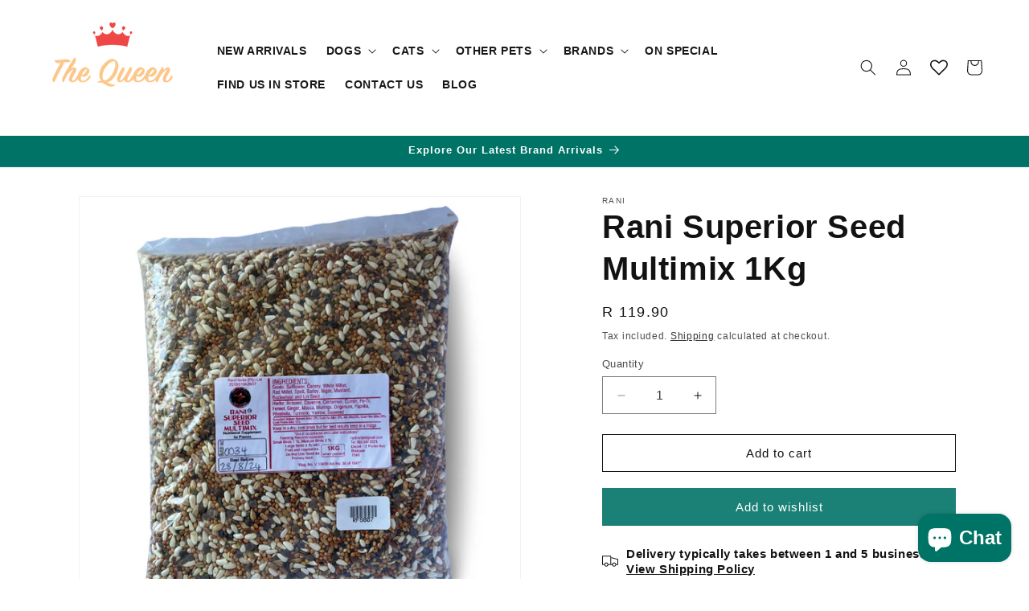

--- FILE ---
content_type: text/html; charset=utf-8
request_url: https://queenpets.co.za/products/rani-superior-seed-multimix-1kg
body_size: 36885
content:
<!doctype html>
<html class="no-js" lang="en">
  <head>
    <!-- Google Tag Manager -->
  <script>
  (function(w,d,s,l,i){w[l]=w[l]||[];w[l].push({'gtm.start':
  new Date().getTime(),event:'gtm.js'});var f=d.getElementsByTagName(s)[0],
  j=d.createElement(s),dl=l!='dataLayer'?'&l='+l:'';j.async=true;j.src=
  'https://www.googletagmanager.com/gtm.js?id='+i+dl;f.parentNode.insertBefore(j,f);
  })(window,document,'script','dataLayer','GTM-P4CS7T6F');
  </script>
    <!-- End Google Tag Manager -->

    <meta charset="utf-8">
    <meta http-equiv="X-UA-Compatible" content="IE=edge">
    <meta name="viewport" content="width=device-width,initial-scale=1">
    <meta name="theme-color" content="">
    <link rel="canonical" href="https://queenpets.co.za/products/rani-superior-seed-multimix-1kg"><link rel="icon" type="image/png" href="//queenpets.co.za/cdn/shop/files/QPS-logo-web-CROWN_-_enlarged.png?crop=center&height=32&v=1710330773&width=32"><title>
      Rani Superior Seed Multimix 1Kg
 &ndash; The Queen Pet Shop</title>

    
      <meta name="description" content="This is a seed mix mixed with herbs to boost your bird’s Immune system, and should only be 10% of your bird’s daily diet.">
    

    

<meta property="og:site_name" content="The Queen Pet Shop">
<meta property="og:url" content="https://queenpets.co.za/products/rani-superior-seed-multimix-1kg">
<meta property="og:title" content="Rani Superior Seed Multimix 1Kg">
<meta property="og:type" content="product">
<meta property="og:description" content="This is a seed mix mixed with herbs to boost your bird’s Immune system, and should only be 10% of your bird’s daily diet."><meta property="og:image" content="http://queenpets.co.za/cdn/shop/files/rfs007.png?v=1713447116">
  <meta property="og:image:secure_url" content="https://queenpets.co.za/cdn/shop/files/rfs007.png?v=1713447116">
  <meta property="og:image:width" content="1080">
  <meta property="og:image:height" content="1080"><meta property="og:price:amount" content="119.90">
  <meta property="og:price:currency" content="ZAR"><meta name="twitter:card" content="summary_large_image">
<meta name="twitter:title" content="Rani Superior Seed Multimix 1Kg">
<meta name="twitter:description" content="This is a seed mix mixed with herbs to boost your bird’s Immune system, and should only be 10% of your bird’s daily diet.">


    <script src="//queenpets.co.za/cdn/shop/t/17/assets/constants.js?v=58251544750838685771738680777" defer="defer"></script>
    <script src="//queenpets.co.za/cdn/shop/t/17/assets/pubsub.js?v=158357773527763999511738680777" defer="defer"></script>
    <script src="//queenpets.co.za/cdn/shop/t/17/assets/global.js?v=37284204640041572741738680777" defer="defer"></script><script src="//queenpets.co.za/cdn/shop/t/17/assets/animations.js?v=88693664871331136111738680777" defer="defer"></script><script>window.performance && window.performance.mark && window.performance.mark('shopify.content_for_header.start');</script><meta name="facebook-domain-verification" content="f07uo8m82tkht121un0fu82ogwxdh7">
<meta name="google-site-verification" content="9eiMcTutpvYyIHF4PG3BAZCDP1ZLyFSH2xBTuF1cuKY">
<meta id="shopify-digital-wallet" name="shopify-digital-wallet" content="/8691318820/digital_wallets/dialog">
<link rel="alternate" type="application/json+oembed" href="https://queenpets.co.za/products/rani-superior-seed-multimix-1kg.oembed">
<script async="async" src="/checkouts/internal/preloads.js?locale=en-ZA"></script>
<script id="shopify-features" type="application/json">{"accessToken":"43728f72d50d266496f28006cbc84c24","betas":["rich-media-storefront-analytics"],"domain":"queenpets.co.za","predictiveSearch":true,"shopId":8691318820,"locale":"en"}</script>
<script>var Shopify = Shopify || {};
Shopify.shop = "queenpets.myshopify.com";
Shopify.locale = "en";
Shopify.currency = {"active":"ZAR","rate":"1.0"};
Shopify.country = "ZA";
Shopify.theme = {"name":"Dawn - New Site","id":160084230180,"schema_name":"Dawn","schema_version":"13.0.0","theme_store_id":887,"role":"main"};
Shopify.theme.handle = "null";
Shopify.theme.style = {"id":null,"handle":null};
Shopify.cdnHost = "queenpets.co.za/cdn";
Shopify.routes = Shopify.routes || {};
Shopify.routes.root = "/";</script>
<script type="module">!function(o){(o.Shopify=o.Shopify||{}).modules=!0}(window);</script>
<script>!function(o){function n(){var o=[];function n(){o.push(Array.prototype.slice.apply(arguments))}return n.q=o,n}var t=o.Shopify=o.Shopify||{};t.loadFeatures=n(),t.autoloadFeatures=n()}(window);</script>
<script id="shop-js-analytics" type="application/json">{"pageType":"product"}</script>
<script defer="defer" async type="module" src="//queenpets.co.za/cdn/shopifycloud/shop-js/modules/v2/client.init-shop-cart-sync_CGREiBkR.en.esm.js"></script>
<script defer="defer" async type="module" src="//queenpets.co.za/cdn/shopifycloud/shop-js/modules/v2/chunk.common_Bt2Up4BP.esm.js"></script>
<script type="module">
  await import("//queenpets.co.za/cdn/shopifycloud/shop-js/modules/v2/client.init-shop-cart-sync_CGREiBkR.en.esm.js");
await import("//queenpets.co.za/cdn/shopifycloud/shop-js/modules/v2/chunk.common_Bt2Up4BP.esm.js");

  window.Shopify.SignInWithShop?.initShopCartSync?.({"fedCMEnabled":true,"windoidEnabled":true});

</script>
<script>(function() {
  var isLoaded = false;
  function asyncLoad() {
    if (isLoaded) return;
    isLoaded = true;
    var urls = ["\/\/cdn.shopify.com\/proxy\/a90c2e94f66da991fbbc958735044788bfec1837c2880874de094729a791fadf\/bingshoppingtool-t2app-prod.trafficmanager.net\/uet\/tracking_script?shop=queenpets.myshopify.com\u0026sp-cache-control=cHVibGljLCBtYXgtYWdlPTkwMA"];
    for (var i = 0; i < urls.length; i++) {
      var s = document.createElement('script');
      s.type = 'text/javascript';
      s.async = true;
      s.src = urls[i];
      var x = document.getElementsByTagName('script')[0];
      x.parentNode.insertBefore(s, x);
    }
  };
  if(window.attachEvent) {
    window.attachEvent('onload', asyncLoad);
  } else {
    window.addEventListener('load', asyncLoad, false);
  }
})();</script>
<script id="__st">var __st={"a":8691318820,"offset":7200,"reqid":"59fc9695-d625-4da5-8511-45ef35c38785-1762604764","pageurl":"queenpets.co.za\/products\/rani-superior-seed-multimix-1kg","u":"f34f965ab6b2","p":"product","rtyp":"product","rid":7515389657124};</script>
<script>window.ShopifyPaypalV4VisibilityTracking = true;</script>
<script id="captcha-bootstrap">!function(){'use strict';const t='contact',e='account',n='new_comment',o=[[t,t],['blogs',n],['comments',n],[t,'customer']],c=[[e,'customer_login'],[e,'guest_login'],[e,'recover_customer_password'],[e,'create_customer']],r=t=>t.map((([t,e])=>`form[action*='/${t}']:not([data-nocaptcha='true']) input[name='form_type'][value='${e}']`)).join(','),a=t=>()=>t?[...document.querySelectorAll(t)].map((t=>t.form)):[];function s(){const t=[...o],e=r(t);return a(e)}const i='password',u='form_key',d=['recaptcha-v3-token','g-recaptcha-response','h-captcha-response',i],f=()=>{try{return window.sessionStorage}catch{return}},m='__shopify_v',_=t=>t.elements[u];function p(t,e,n=!1){try{const o=window.sessionStorage,c=JSON.parse(o.getItem(e)),{data:r}=function(t){const{data:e,action:n}=t;return t[m]||n?{data:e,action:n}:{data:t,action:n}}(c);for(const[e,n]of Object.entries(r))t.elements[e]&&(t.elements[e].value=n);n&&o.removeItem(e)}catch(o){console.error('form repopulation failed',{error:o})}}const l='form_type',E='cptcha';function T(t){t.dataset[E]=!0}const w=window,h=w.document,L='Shopify',v='ce_forms',y='captcha';let A=!1;((t,e)=>{const n=(g='f06e6c50-85a8-45c8-87d0-21a2b65856fe',I='https://cdn.shopify.com/shopifycloud/storefront-forms-hcaptcha/ce_storefront_forms_captcha_hcaptcha.v1.5.2.iife.js',D={infoText:'Protected by hCaptcha',privacyText:'Privacy',termsText:'Terms'},(t,e,n)=>{const o=w[L][v],c=o.bindForm;if(c)return c(t,g,e,D).then(n);var r;o.q.push([[t,g,e,D],n]),r=I,A||(h.body.append(Object.assign(h.createElement('script'),{id:'captcha-provider',async:!0,src:r})),A=!0)});var g,I,D;w[L]=w[L]||{},w[L][v]=w[L][v]||{},w[L][v].q=[],w[L][y]=w[L][y]||{},w[L][y].protect=function(t,e){n(t,void 0,e),T(t)},Object.freeze(w[L][y]),function(t,e,n,w,h,L){const[v,y,A,g]=function(t,e,n){const i=e?o:[],u=t?c:[],d=[...i,...u],f=r(d),m=r(i),_=r(d.filter((([t,e])=>n.includes(e))));return[a(f),a(m),a(_),s()]}(w,h,L),I=t=>{const e=t.target;return e instanceof HTMLFormElement?e:e&&e.form},D=t=>v().includes(t);t.addEventListener('submit',(t=>{const e=I(t);if(!e)return;const n=D(e)&&!e.dataset.hcaptchaBound&&!e.dataset.recaptchaBound,o=_(e),c=g().includes(e)&&(!o||!o.value);(n||c)&&t.preventDefault(),c&&!n&&(function(t){try{if(!f())return;!function(t){const e=f();if(!e)return;const n=_(t);if(!n)return;const o=n.value;o&&e.removeItem(o)}(t);const e=Array.from(Array(32),(()=>Math.random().toString(36)[2])).join('');!function(t,e){_(t)||t.append(Object.assign(document.createElement('input'),{type:'hidden',name:u})),t.elements[u].value=e}(t,e),function(t,e){const n=f();if(!n)return;const o=[...t.querySelectorAll(`input[type='${i}']`)].map((({name:t})=>t)),c=[...d,...o],r={};for(const[a,s]of new FormData(t).entries())c.includes(a)||(r[a]=s);n.setItem(e,JSON.stringify({[m]:1,action:t.action,data:r}))}(t,e)}catch(e){console.error('failed to persist form',e)}}(e),e.submit())}));const S=(t,e)=>{t&&!t.dataset[E]&&(n(t,e.some((e=>e===t))),T(t))};for(const o of['focusin','change'])t.addEventListener(o,(t=>{const e=I(t);D(e)&&S(e,y())}));const B=e.get('form_key'),M=e.get(l),P=B&&M;t.addEventListener('DOMContentLoaded',(()=>{const t=y();if(P)for(const e of t)e.elements[l].value===M&&p(e,B);[...new Set([...A(),...v().filter((t=>'true'===t.dataset.shopifyCaptcha))])].forEach((e=>S(e,t)))}))}(h,new URLSearchParams(w.location.search),n,t,e,['guest_login'])})(!0,!0)}();</script>
<script integrity="sha256-52AcMU7V7pcBOXWImdc/TAGTFKeNjmkeM1Pvks/DTgc=" data-source-attribution="shopify.loadfeatures" defer="defer" src="//queenpets.co.za/cdn/shopifycloud/storefront/assets/storefront/load_feature-81c60534.js" crossorigin="anonymous"></script>
<script data-source-attribution="shopify.dynamic_checkout.dynamic.init">var Shopify=Shopify||{};Shopify.PaymentButton=Shopify.PaymentButton||{isStorefrontPortableWallets:!0,init:function(){window.Shopify.PaymentButton.init=function(){};var t=document.createElement("script");t.src="https://queenpets.co.za/cdn/shopifycloud/portable-wallets/latest/portable-wallets.en.js",t.type="module",document.head.appendChild(t)}};
</script>
<script data-source-attribution="shopify.dynamic_checkout.buyer_consent">
  function portableWalletsHideBuyerConsent(e){var t=document.getElementById("shopify-buyer-consent"),n=document.getElementById("shopify-subscription-policy-button");t&&n&&(t.classList.add("hidden"),t.setAttribute("aria-hidden","true"),n.removeEventListener("click",e))}function portableWalletsShowBuyerConsent(e){var t=document.getElementById("shopify-buyer-consent"),n=document.getElementById("shopify-subscription-policy-button");t&&n&&(t.classList.remove("hidden"),t.removeAttribute("aria-hidden"),n.addEventListener("click",e))}window.Shopify?.PaymentButton&&(window.Shopify.PaymentButton.hideBuyerConsent=portableWalletsHideBuyerConsent,window.Shopify.PaymentButton.showBuyerConsent=portableWalletsShowBuyerConsent);
</script>
<script>
  function portableWalletsCleanup(e){e&&e.src&&console.error("Failed to load portable wallets script "+e.src);var t=document.querySelectorAll("shopify-accelerated-checkout .shopify-payment-button__skeleton, shopify-accelerated-checkout-cart .wallet-cart-button__skeleton"),e=document.getElementById("shopify-buyer-consent");for(let e=0;e<t.length;e++)t[e].remove();e&&e.remove()}function portableWalletsNotLoadedAsModule(e){e instanceof ErrorEvent&&"string"==typeof e.message&&e.message.includes("import.meta")&&"string"==typeof e.filename&&e.filename.includes("portable-wallets")&&(window.removeEventListener("error",portableWalletsNotLoadedAsModule),window.Shopify.PaymentButton.failedToLoad=e,"loading"===document.readyState?document.addEventListener("DOMContentLoaded",window.Shopify.PaymentButton.init):window.Shopify.PaymentButton.init())}window.addEventListener("error",portableWalletsNotLoadedAsModule);
</script>

<script type="module" src="https://queenpets.co.za/cdn/shopifycloud/portable-wallets/latest/portable-wallets.en.js" onError="portableWalletsCleanup(this)" crossorigin="anonymous"></script>
<script nomodule>
  document.addEventListener("DOMContentLoaded", portableWalletsCleanup);
</script>

<script id='scb4127' type='text/javascript' async='' src='https://queenpets.co.za/cdn/shopifycloud/privacy-banner/storefront-banner.js'></script><link id="shopify-accelerated-checkout-styles" rel="stylesheet" media="screen" href="https://queenpets.co.za/cdn/shopifycloud/portable-wallets/latest/accelerated-checkout-backwards-compat.css" crossorigin="anonymous">
<style id="shopify-accelerated-checkout-cart">
        #shopify-buyer-consent {
  margin-top: 1em;
  display: inline-block;
  width: 100%;
}

#shopify-buyer-consent.hidden {
  display: none;
}

#shopify-subscription-policy-button {
  background: none;
  border: none;
  padding: 0;
  text-decoration: underline;
  font-size: inherit;
  cursor: pointer;
}

#shopify-subscription-policy-button::before {
  box-shadow: none;
}

      </style>
<script id="sections-script" data-sections="header" defer="defer" src="//queenpets.co.za/cdn/shop/t/17/compiled_assets/scripts.js?14034"></script>
<script>window.performance && window.performance.mark && window.performance.mark('shopify.content_for_header.end');</script>


    <style data-shopify>
      
      
      
      
      

      
        :root,
        .color-scheme-1 {
          --color-background: 255,255,255;
        
          --gradient-background: #ffffff;
        

        

        --color-foreground: 18,18,18;
        --color-background-contrast: 191,191,191;
        --color-shadow: 18,18,18;
        --color-button: 0,115,103;
        --color-button-text: 255,255,255;
        --color-secondary-button: 255,255,255;
        --color-secondary-button-text: 18,18,18;
        --color-link: 18,18,18;
        --color-badge-foreground: 18,18,18;
        --color-badge-background: 255,255,255;
        --color-badge-border: 18,18,18;
        --payment-terms-background-color: rgb(255 255 255);
      }
      
        
        .color-scheme-2 {
          --color-background: 0,115,103;
        
          --gradient-background: #007367;
        

        

        --color-foreground: 255,255,255;
        --color-background-contrast: 0,0,0;
        --color-shadow: 18,18,18;
        --color-button: 18,18,18;
        --color-button-text: 243,243,243;
        --color-secondary-button: 0,115,103;
        --color-secondary-button-text: 18,18,18;
        --color-link: 18,18,18;
        --color-badge-foreground: 255,255,255;
        --color-badge-background: 0,115,103;
        --color-badge-border: 255,255,255;
        --payment-terms-background-color: rgb(0 115 103);
      }
      
        
        .color-scheme-3 {
          --color-background: 36,40,51;
        
          --gradient-background: #242833;
        

        

        --color-foreground: 255,255,255;
        --color-background-contrast: 47,52,66;
        --color-shadow: 18,18,18;
        --color-button: 255,255,255;
        --color-button-text: 0,0,0;
        --color-secondary-button: 36,40,51;
        --color-secondary-button-text: 255,255,255;
        --color-link: 255,255,255;
        --color-badge-foreground: 255,255,255;
        --color-badge-background: 36,40,51;
        --color-badge-border: 255,255,255;
        --payment-terms-background-color: rgb(36 40 51);
      }
      
        
        .color-scheme-4 {
          --color-background: 18,18,18;
        
          --gradient-background: #121212;
        

        

        --color-foreground: 255,255,255;
        --color-background-contrast: 146,146,146;
        --color-shadow: 18,18,18;
        --color-button: 255,255,255;
        --color-button-text: 18,18,18;
        --color-secondary-button: 18,18,18;
        --color-secondary-button-text: 255,255,255;
        --color-link: 255,255,255;
        --color-badge-foreground: 255,255,255;
        --color-badge-background: 18,18,18;
        --color-badge-border: 255,255,255;
        --payment-terms-background-color: rgb(18 18 18);
      }
      
        
        .color-scheme-5 {
          --color-background: 0,63,129;
        
          --gradient-background: #003f81;
        

        

        --color-foreground: 255,255,255;
        --color-background-contrast: 0,75,155;
        --color-shadow: 18,18,18;
        --color-button: 255,255,255;
        --color-button-text: 51,79,180;
        --color-secondary-button: 0,63,129;
        --color-secondary-button-text: 255,255,255;
        --color-link: 255,255,255;
        --color-badge-foreground: 255,255,255;
        --color-badge-background: 0,63,129;
        --color-badge-border: 255,255,255;
        --payment-terms-background-color: rgb(0 63 129);
      }
      
        
        .color-scheme-7f9b8046-60dc-4347-8bb5-8b7a4a5c7bc5 {
          --color-background: 255,255,255;
        
          --gradient-background: #ffffff;
        

        

        --color-foreground: 18,18,18;
        --color-background-contrast: 191,191,191;
        --color-shadow: 18,18,18;
        --color-button: 255,255,255;
        --color-button-text: 255,255,255;
        --color-secondary-button: 255,255,255;
        --color-secondary-button-text: 18,18,18;
        --color-link: 18,18,18;
        --color-badge-foreground: 18,18,18;
        --color-badge-background: 255,255,255;
        --color-badge-border: 18,18,18;
        --payment-terms-background-color: rgb(255 255 255);
      }
      
        
        .color-scheme-0d0b9d87-e9c0-4a60-851d-306870521fa9 {
          --color-background: 255,255,255;
        
          --gradient-background: #ffffff;
        

        

        --color-foreground: 221,29,29;
        --color-background-contrast: 191,191,191;
        --color-shadow: 18,18,18;
        --color-button: 0,115,103;
        --color-button-text: 255,255,255;
        --color-secondary-button: 255,255,255;
        --color-secondary-button-text: 18,18,18;
        --color-link: 18,18,18;
        --color-badge-foreground: 221,29,29;
        --color-badge-background: 255,255,255;
        --color-badge-border: 221,29,29;
        --payment-terms-background-color: rgb(255 255 255);
      }
      
        
        .color-scheme-b7c7bbb0-ba06-40c0-b3f9-bf54ffa3903b {
          --color-background: 255,255,255;
        
          --gradient-background: #ffffff;
        

        

        --color-foreground: 255,255,255;
        --color-background-contrast: 191,191,191;
        --color-shadow: 18,18,18;
        --color-button: 239,71,70;
        --color-button-text: 255,255,255;
        --color-secondary-button: 255,255,255;
        --color-secondary-button-text: 18,18,18;
        --color-link: 18,18,18;
        --color-badge-foreground: 255,255,255;
        --color-badge-background: 255,255,255;
        --color-badge-border: 255,255,255;
        --payment-terms-background-color: rgb(255 255 255);
      }
      
        
        .color-scheme-b7bc6a23-623d-40b4-874e-ba4ba61e5591 {
          --color-background: 255,255,255;
        
          --gradient-background: #ffffff;
        

        

        --color-foreground: 18,18,18;
        --color-background-contrast: 191,191,191;
        --color-shadow: 18,18,18;
        --color-button: 221,29,29;
        --color-button-text: 255,255,255;
        --color-secondary-button: 255,255,255;
        --color-secondary-button-text: 18,18,18;
        --color-link: 18,18,18;
        --color-badge-foreground: 18,18,18;
        --color-badge-background: 255,255,255;
        --color-badge-border: 18,18,18;
        --payment-terms-background-color: rgb(255 255 255);
      }
      
        
        .color-scheme-78f6c396-c0e8-426f-9111-05c9fa6fcfcc {
          --color-background: 234,234,234;
        
          --gradient-background: #eaeaea;
        

        

        --color-foreground: 18,18,18;
        --color-background-contrast: 170,170,170;
        --color-shadow: 18,18,18;
        --color-button: 221,29,29;
        --color-button-text: 255,255,255;
        --color-secondary-button: 234,234,234;
        --color-secondary-button-text: 18,18,18;
        --color-link: 18,18,18;
        --color-badge-foreground: 18,18,18;
        --color-badge-background: 234,234,234;
        --color-badge-border: 18,18,18;
        --payment-terms-background-color: rgb(234 234 234);
      }
      
        
        .color-scheme-dca9ccda-70aa-43ef-b858-9889903f50ec {
          --color-background: 255,194,123;
        
          --gradient-background: #ffc27b;
        

        

        --color-foreground: 18,18,18;
        --color-background-contrast: 251,135,0;
        --color-shadow: 18,18,18;
        --color-button: 0,115,103;
        --color-button-text: 255,255,255;
        --color-secondary-button: 255,194,123;
        --color-secondary-button-text: 18,18,18;
        --color-link: 18,18,18;
        --color-badge-foreground: 18,18,18;
        --color-badge-background: 255,194,123;
        --color-badge-border: 18,18,18;
        --payment-terms-background-color: rgb(255 194 123);
      }
      
        
        .color-scheme-40a07391-ec62-475b-8e3b-6214cc37cfc7 {
          --color-background: 239,70,67;
        
          --gradient-background: #ef4643;
        

        

        --color-foreground: 255,255,255;
        --color-background-contrast: 165,17,14;
        --color-shadow: 18,18,18;
        --color-button: 0,0,0;
        --color-button-text: 255,255,255;
        --color-secondary-button: 239,70,67;
        --color-secondary-button-text: 18,18,18;
        --color-link: 18,18,18;
        --color-badge-foreground: 255,255,255;
        --color-badge-background: 239,70,67;
        --color-badge-border: 255,255,255;
        --payment-terms-background-color: rgb(239 70 67);
      }
      

      body, .color-scheme-1, .color-scheme-2, .color-scheme-3, .color-scheme-4, .color-scheme-5, .color-scheme-7f9b8046-60dc-4347-8bb5-8b7a4a5c7bc5, .color-scheme-0d0b9d87-e9c0-4a60-851d-306870521fa9, .color-scheme-b7c7bbb0-ba06-40c0-b3f9-bf54ffa3903b, .color-scheme-b7bc6a23-623d-40b4-874e-ba4ba61e5591, .color-scheme-78f6c396-c0e8-426f-9111-05c9fa6fcfcc, .color-scheme-dca9ccda-70aa-43ef-b858-9889903f50ec, .color-scheme-40a07391-ec62-475b-8e3b-6214cc37cfc7 {
        color: rgba(var(--color-foreground), 0.75);
        background-color: rgb(var(--color-background));
      }

      :root {
        --font-body-family: Helvetica, Arial, sans-serif;
        --font-body-style: normal;
        --font-body-weight: 400;
        --font-body-weight-bold: 700;

        --font-heading-family: Helvetica, Arial, sans-serif;
        --font-heading-style: normal;
        --font-heading-weight: 700;

        --font-body-scale: 1.0;
        --font-heading-scale: 1.0;

        --media-padding: px;
        --media-border-opacity: 0.05;
        --media-border-width: 1px;
        --media-radius: 0px;
        --media-shadow-opacity: 0.0;
        --media-shadow-horizontal-offset: 0px;
        --media-shadow-vertical-offset: 4px;
        --media-shadow-blur-radius: 5px;
        --media-shadow-visible: 0;

        --page-width: 160rem;
        --page-width-margin: 0rem;

        --product-card-image-padding: 0.0rem;
        --product-card-corner-radius: 0.0rem;
        --product-card-text-alignment: left;
        --product-card-border-width: 0.0rem;
        --product-card-border-opacity: 0.1;
        --product-card-shadow-opacity: 0.0;
        --product-card-shadow-visible: 0;
        --product-card-shadow-horizontal-offset: 0.0rem;
        --product-card-shadow-vertical-offset: 0.4rem;
        --product-card-shadow-blur-radius: 0.5rem;

        --collection-card-image-padding: 0.0rem;
        --collection-card-corner-radius: 0.0rem;
        --collection-card-text-alignment: left;
        --collection-card-border-width: 0.0rem;
        --collection-card-border-opacity: 0.1;
        --collection-card-shadow-opacity: 0.0;
        --collection-card-shadow-visible: 0;
        --collection-card-shadow-horizontal-offset: 0.0rem;
        --collection-card-shadow-vertical-offset: 0.4rem;
        --collection-card-shadow-blur-radius: 0.5rem;

        --blog-card-image-padding: 0.0rem;
        --blog-card-corner-radius: 0.0rem;
        --blog-card-text-alignment: left;
        --blog-card-border-width: 0.0rem;
        --blog-card-border-opacity: 0.1;
        --blog-card-shadow-opacity: 0.0;
        --blog-card-shadow-visible: 0;
        --blog-card-shadow-horizontal-offset: 0.0rem;
        --blog-card-shadow-vertical-offset: 0.4rem;
        --blog-card-shadow-blur-radius: 0.5rem;

        --badge-corner-radius: 4.0rem;

        --popup-border-width: 1px;
        --popup-border-opacity: 0.1;
        --popup-corner-radius: 0px;
        --popup-shadow-opacity: 0.05;
        --popup-shadow-horizontal-offset: 0px;
        --popup-shadow-vertical-offset: 4px;
        --popup-shadow-blur-radius: 5px;

        --drawer-border-width: 1px;
        --drawer-border-opacity: 0.1;
        --drawer-shadow-opacity: 0.0;
        --drawer-shadow-horizontal-offset: 0px;
        --drawer-shadow-vertical-offset: 4px;
        --drawer-shadow-blur-radius: 5px;

        --spacing-sections-desktop: 20px;
        --spacing-sections-mobile: 20px;

        --grid-desktop-vertical-spacing: 8px;
        --grid-desktop-horizontal-spacing: 8px;
        --grid-mobile-vertical-spacing: 4px;
        --grid-mobile-horizontal-spacing: 4px;

        --text-boxes-border-opacity: 0.1;
        --text-boxes-border-width: 0px;
        --text-boxes-radius: 0px;
        --text-boxes-shadow-opacity: 0.0;
        --text-boxes-shadow-visible: 0;
        --text-boxes-shadow-horizontal-offset: 0px;
        --text-boxes-shadow-vertical-offset: 4px;
        --text-boxes-shadow-blur-radius: 5px;

        --buttons-radius: 0px;
        --buttons-radius-outset: 0px;
        --buttons-border-width: 1px;
        --buttons-border-opacity: 1.0;
        --buttons-shadow-opacity: 0.0;
        --buttons-shadow-visible: 0;
        --buttons-shadow-horizontal-offset: 0px;
        --buttons-shadow-vertical-offset: 4px;
        --buttons-shadow-blur-radius: 5px;
        --buttons-border-offset: 0px;

        --inputs-radius: 0px;
        --inputs-border-width: 1px;
        --inputs-border-opacity: 0.55;
        --inputs-shadow-opacity: 0.0;
        --inputs-shadow-horizontal-offset: 0px;
        --inputs-margin-offset: 0px;
        --inputs-shadow-vertical-offset: 4px;
        --inputs-shadow-blur-radius: 5px;
        --inputs-radius-outset: 0px;

        --variant-pills-radius: 40px;
        --variant-pills-border-width: 1px;
        --variant-pills-border-opacity: 0.55;
        --variant-pills-shadow-opacity: 0.0;
        --variant-pills-shadow-horizontal-offset: 0px;
        --variant-pills-shadow-vertical-offset: 4px;
        --variant-pills-shadow-blur-radius: 5px;
      }

      *,
      *::before,
      *::after {
        box-sizing: inherit;
      }

      html {
        box-sizing: border-box;
        font-size: calc(var(--font-body-scale) * 62.5%);
        height: 100%;
      }

      body {
        display: grid;
        grid-template-rows: auto auto 1fr auto;
        grid-template-columns: 100%;
        min-height: 100%;
        margin: 0;
        font-size: 1.5rem;
        letter-spacing: 0.06rem;
        line-height: calc(1 + 0.8 / var(--font-body-scale));
        font-family: var(--font-body-family);
        font-style: var(--font-body-style);
        font-weight: var(--font-body-weight);
      }

      @media screen and (min-width: 750px) {
        body {
          font-size: 1.6rem;
        }
      }
    </style>

    <link href="//queenpets.co.za/cdn/shop/t/17/assets/base.css?v=14022292516899333471738680777" rel="stylesheet" type="text/css" media="all" />
<link
        rel="stylesheet"
        href="//queenpets.co.za/cdn/shop/t/17/assets/component-predictive-search.css?v=118923337488134913561738680777"
        media="print"
        onload="this.media='all'"
      ><script>
      document.documentElement.className = document.documentElement.className.replace('no-js', 'js');
      if (Shopify.designMode) {
        document.documentElement.classList.add('shopify-design-mode');
      }
    </script>
  <!-- BEGIN app block: shopify://apps/wishlist-hero/blocks/customize-style-block/a9a5079b-59e8-47cb-b659-ecf1c60b9b72 -->
<script>
  try {
    window.WishListHero_setting_theme_override = {
      
      
      
      
      
      
        HeaderFontSize : "30",
      
      
        ProductNameFontSize : "18",
      
      
        PriceFontSize : "16",
      
      t_o_f: true,
      theme_overriden_flag: true
    };
    if (typeof(window.WishListHero_setting) != "undefined" && window.WishListHero_setting) {
      window.WishListHero_setting = {
        ...window.WishListHero_setting,
        ...window.WishListHero_setting_theme_override
      };
    }
  } catch (e) {
    console.error('Error loading config', e);
  }
</script><!-- END app block --><!-- BEGIN app block: shopify://apps/minmaxify-order-limits/blocks/app-embed-block/3acfba32-89f3-4377-ae20-cbb9abc48475 --><script type="text/javascript">minMaxifyContext={cartItemExtras: [], product: { product_id:7515389657124, collection: [154987823140,154987855908,278015639588], tag:["Bird Food","Rani Herbs (PTY) LTD"]}}</script> <script type="text/javascript" src="https://limits.minmaxify.com/queenpets.myshopify.com?v=137b&r=20250908075816"></script>

<!-- END app block --><!-- BEGIN app block: shopify://apps/seguno-popups/blocks/popup-app-embed/f53bd66f-9a20-4ce2-ae2e-ccbd0148bd4b --><meta property="seguno:shop-id" content="8691318820" />


<!-- END app block --><!-- BEGIN app block: shopify://apps/wishlist-hero/blocks/app-embed/a9a5079b-59e8-47cb-b659-ecf1c60b9b72 -->


  <script type="application/json" id="WH-ProductJson-product-template">
    {"id":7515389657124,"title":"Rani Superior Seed Multimix 1Kg","handle":"rani-superior-seed-multimix-1kg","description":"\u003cp\u003eThis is a seed mix mixed with herbs to boost your \u003cbr\u003ebird’s Immune system, and should only be 10% \u003cbr\u003eof your bird’s daily diet.\u003c\/p\u003e","published_at":"2025-07-14T13:26:32+02:00","created_at":"2024-04-18T15:31:53+02:00","vendor":"Rani","type":"Bird Food and Treats","tags":["Bird Food","Rani Herbs (PTY) LTD"],"price":11990,"price_min":11990,"price_max":11990,"available":true,"price_varies":false,"compare_at_price":11990,"compare_at_price_min":11990,"compare_at_price_max":11990,"compare_at_price_varies":false,"variants":[{"id":41306074677284,"title":"Default Title","option1":"Default Title","option2":null,"option3":null,"sku":"RFS007","requires_shipping":true,"taxable":true,"featured_image":null,"available":true,"name":"Rani Superior Seed Multimix 1Kg","public_title":null,"options":["Default Title"],"price":11990,"weight":1000,"compare_at_price":11990,"inventory_management":"shopify","barcode":"2000045000124","requires_selling_plan":false,"selling_plan_allocations":[]}],"images":["\/\/queenpets.co.za\/cdn\/shop\/files\/rfs007.png?v=1713447116"],"featured_image":"\/\/queenpets.co.za\/cdn\/shop\/files\/rfs007.png?v=1713447116","options":["Title"],"media":[{"alt":null,"id":24980812038180,"position":1,"preview_image":{"aspect_ratio":1.0,"height":1080,"width":1080,"src":"\/\/queenpets.co.za\/cdn\/shop\/files\/rfs007.png?v=1713447116"},"aspect_ratio":1.0,"height":1080,"media_type":"image","src":"\/\/queenpets.co.za\/cdn\/shop\/files\/rfs007.png?v=1713447116","width":1080}],"requires_selling_plan":false,"selling_plan_groups":[],"content":"\u003cp\u003eThis is a seed mix mixed with herbs to boost your \u003cbr\u003ebird’s Immune system, and should only be 10% \u003cbr\u003eof your bird’s daily diet.\u003c\/p\u003e"}
  </script>

<script type="text/javascript">
  
    window.wishlisthero_buttonProdPageClasses = [];
  
  
    window.wishlisthero_cartDotClasses = [];
  
</script>
<!-- BEGIN app snippet: extraStyles -->

<style>
  .wishlisthero-floating {
    position: absolute;
    top: 5px;
    z-index: 21;
    border-radius: 100%;
    width: fit-content;
    right: 5px;
    left: auto;
    &.wlh-left-btn {
      left: 5px !important;
      right: auto !important;
    }
    &.wlh-right-btn {
      right: 5px !important;
      left: auto !important;
    }
    
  }
  @media(min-width:1300px) {
    .product-item__link.product-item__image--margins .wishlisthero-floating, {
      
        left: 50% !important;
        margin-left: -295px;
      
    }
  }
  .MuiTypography-h1,.MuiTypography-h2,.MuiTypography-h3,.MuiTypography-h4,.MuiTypography-h5,.MuiTypography-h6,.MuiButton-root,.MuiCardHeader-title a {
    font-family: ,  !important;
  }
</style>






<!-- END app snippet -->
<!-- BEGIN app snippet: renderAssets -->

  <link rel="preload" href="https://cdn.shopify.com/extensions/01999029-892c-7134-b546-333cd74f643a/wishlist-hero-76/assets/Dawn.css" as="style" onload="this.onload=null;this.rel='stylesheet'">
  <noscript><link href="//cdn.shopify.com/extensions/01999029-892c-7134-b546-333cd74f643a/wishlist-hero-76/assets/Dawn.css" rel="stylesheet" type="text/css" media="all" /></noscript>
  <script defer src="https://cdn.shopify.com/extensions/01999029-892c-7134-b546-333cd74f643a/wishlist-hero-76/assets/Dawn.js"></script>
  <!-- END app snippet -->


<script type="text/javascript">
  try{
  
    var scr_bdl_path = "https://cdn.shopify.com/extensions/01999029-892c-7134-b546-333cd74f643a/wishlist-hero-76/assets/bundle2.js";
    window._wh_asset_path = scr_bdl_path.substring(0,scr_bdl_path.lastIndexOf("/")) + "/";
  

  }catch(e){ console.log(e)}
  try{

  
    window.WishListHero_setting = {"ButtonColor":"rgb(0, 115, 103)","IconColor":"rgba(255, 255, 255, 1)","IconType":"Heart","IconTypeNum":"1","ThrdParty_Trans_active":false,"ButtonTextBeforeAdding":"Add to wishlist","ButtonTextAfterAdding":"ADDED TO WISHLIST","AnimationAfterAddition":"None","ButtonTextAddToCart":"ADD TO CART","ButtonTextOutOfStock":"OUT OF STOCK","ButtonTextAddAllToCart":"ADD ALL TO CART","ButtonTextRemoveAllToCart":"REMOVE ALL FROM WISHLIST","AddedProductNotificationText":"Product added to wishlist successfully","AddedProductToCartNotificationText":"Product added to cart successfully","ViewCartLinkText":"View Cart","SharePopup_TitleText":"Share My wishlist","SharePopup_shareBtnText":"Share wishlist","SharePopup_shareHederText":"Share on Social Networks","SharePopup_shareCopyText":"Or copy Wishlist link to share","SharePopup_shareCancelBtnText":"cancel","SharePopup_shareCopyBtnText":"copy","SharePopup_shareCopiedText":"Copied","SendEMailPopup_BtnText":"send email","SendEMailPopup_FromText":"Your Name","SendEMailPopup_ToText":"To email","SendEMailPopup_BodyText":"Note","SendEMailPopup_SendBtnText":"send","SendEMailPopup_SendNotificationText":"email sent successfully","SendEMailPopup_TitleText":"Send My Wislist via Email","AddProductMessageText":"Are you sure you want to add all items to cart ?","RemoveProductMessageText":"Are you sure you want to remove this item from your wishlist ?","RemoveAllProductMessageText":"Are you sure you want to remove all items from your wishlist ?","RemovedProductNotificationText":"Product removed from wishlist successfully","AddAllOutOfStockProductNotificationText":"There seems to have been an issue adding items to cart, please try again later","RemovePopupOkText":"ok","RemovePopup_HeaderText":"ARE YOU SURE?","ViewWishlistText":"View wishlist","EmptyWishlistText":"there are no items in this wishlist","BuyNowButtonText":"Buy Now","BuyNowButtonColor":"rgb(144, 86, 162)","BuyNowTextButtonColor":"rgb(255, 255, 255)","Wishlist_Title":"My Wishlist","WishlistHeaderTitleAlignment":"Left","WishlistProductImageSize":"Normal","PriceColor":"rgb(0, 122, 206)","HeaderFontSize":"30","PriceFontSize":"18","ProductNameFontSize":"16","LaunchPointType":"header_menu","DisplayWishlistAs":"popup_window","DisplayButtonAs":"button_only","PopupSize":"md","ButtonUserConfirmationState":"skipped","ButtonColorAndStyleConfirmationState":"skipped","HideAddToCartButton":false,"NoRedirectAfterAddToCart":false,"DisableGuestCustomer":false,"LoginPopupContent":"Please login to save your wishlist across devices.","LoginPopupLoginBtnText":"Login","LoginPopupContentFontSize":"20","NotificationPopupPosition":"right","WishlistButtonTextColor":"rgba(255, 255, 255, 1)","EnableRemoveFromWishlistAfterAddButtonText":"Remove from wishlist","_id":"67a50d2675cb0122f0fae9a6","EnableCollection":false,"EnableShare":true,"RemovePowerBy":false,"EnableFBPixel":false,"EnableGTagIntegration":false,"EnableKlaviyoOnsiteTracking":false,"DisapleApp":false,"FloatPointPossition":"bottom_right","HeartStateToggle":true,"HeaderMenuItemsIndicator":true,"EnableRemoveFromWishlistAfterAdd":true,"Shop":"queenpets.myshopify.com","shop":"queenpets.myshopify.com","Status":"Active","Plan":"FREE"};
    if(typeof(window.WishListHero_setting_theme_override) != "undefined"){
                                                                                window.WishListHero_setting = {
                                                                                    ...window.WishListHero_setting,
                                                                                    ...window.WishListHero_setting_theme_override
                                                                                };
                                                                            }
                                                                            // Done

  

  }catch(e){ console.error('Error loading config',e); }
</script>


  <script src="https://cdn.shopify.com/extensions/01999029-892c-7134-b546-333cd74f643a/wishlist-hero-76/assets/bundle2.js" defer></script>



<script type="text/javascript">
  if (!window.__wishlistHeroArriveScriptLoaded) {
    window.__wishlistHeroArriveScriptLoaded = true;
    function wh_loadScript(scriptUrl) {
      const script = document.createElement('script'); script.src = scriptUrl;
      document.body.appendChild(script);
      return new Promise((res, rej) => { script.onload = function () { res(); }; script.onerror = function () { rej(); } });
    }
  }
  document.addEventListener("DOMContentLoaded", () => {
      wh_loadScript('https://cdn.shopify.com/extensions/01999029-892c-7134-b546-333cd74f643a/wishlist-hero-76/assets/arrive.min.js').then(function () {
          document.arrive('.wishlist-hero-custom-button', function (wishlistButton) {
              var ev = new
                  CustomEvent('wishlist-hero-add-to-custom-element', { detail: wishlistButton }); document.dispatchEvent(ev);
          });
      });
  });
</script>


<!-- BEGIN app snippet: TransArray -->
<script>
  window.WLH_reload_translations = function() {
    let _wlh_res = {};
    if (window.WishListHero_setting && window.WishListHero_setting['ThrdParty_Trans_active']) {

      
        

        window.WishListHero_setting["ButtonTextBeforeAdding"] = "";
        _wlh_res["ButtonTextBeforeAdding"] = "";
        

        window.WishListHero_setting["ButtonTextAfterAdding"] = "";
        _wlh_res["ButtonTextAfterAdding"] = "";
        

        window.WishListHero_setting["ButtonTextAddToCart"] = "";
        _wlh_res["ButtonTextAddToCart"] = "";
        

        window.WishListHero_setting["ButtonTextOutOfStock"] = "";
        _wlh_res["ButtonTextOutOfStock"] = "";
        

        window.WishListHero_setting["ButtonTextAddAllToCart"] = "";
        _wlh_res["ButtonTextAddAllToCart"] = "";
        

        window.WishListHero_setting["ButtonTextRemoveAllToCart"] = "";
        _wlh_res["ButtonTextRemoveAllToCart"] = "";
        

        window.WishListHero_setting["AddedProductNotificationText"] = "";
        _wlh_res["AddedProductNotificationText"] = "";
        

        window.WishListHero_setting["AddedProductToCartNotificationText"] = "";
        _wlh_res["AddedProductToCartNotificationText"] = "";
        

        window.WishListHero_setting["ViewCartLinkText"] = "";
        _wlh_res["ViewCartLinkText"] = "";
        

        window.WishListHero_setting["SharePopup_TitleText"] = "";
        _wlh_res["SharePopup_TitleText"] = "";
        

        window.WishListHero_setting["SharePopup_shareBtnText"] = "";
        _wlh_res["SharePopup_shareBtnText"] = "";
        

        window.WishListHero_setting["SharePopup_shareHederText"] = "";
        _wlh_res["SharePopup_shareHederText"] = "";
        

        window.WishListHero_setting["SharePopup_shareCopyText"] = "";
        _wlh_res["SharePopup_shareCopyText"] = "";
        

        window.WishListHero_setting["SharePopup_shareCancelBtnText"] = "";
        _wlh_res["SharePopup_shareCancelBtnText"] = "";
        

        window.WishListHero_setting["SharePopup_shareCopyBtnText"] = "";
        _wlh_res["SharePopup_shareCopyBtnText"] = "";
        

        window.WishListHero_setting["SendEMailPopup_BtnText"] = "";
        _wlh_res["SendEMailPopup_BtnText"] = "";
        

        window.WishListHero_setting["SendEMailPopup_FromText"] = "";
        _wlh_res["SendEMailPopup_FromText"] = "";
        

        window.WishListHero_setting["SendEMailPopup_ToText"] = "";
        _wlh_res["SendEMailPopup_ToText"] = "";
        

        window.WishListHero_setting["SendEMailPopup_BodyText"] = "";
        _wlh_res["SendEMailPopup_BodyText"] = "";
        

        window.WishListHero_setting["SendEMailPopup_SendBtnText"] = "";
        _wlh_res["SendEMailPopup_SendBtnText"] = "";
        

        window.WishListHero_setting["SendEMailPopup_SendNotificationText"] = "";
        _wlh_res["SendEMailPopup_SendNotificationText"] = "";
        

        window.WishListHero_setting["SendEMailPopup_TitleText"] = "";
        _wlh_res["SendEMailPopup_TitleText"] = "";
        

        window.WishListHero_setting["AddProductMessageText"] = "";
        _wlh_res["AddProductMessageText"] = "";
        

        window.WishListHero_setting["RemoveProductMessageText"] = "";
        _wlh_res["RemoveProductMessageText"] = "";
        

        window.WishListHero_setting["RemoveAllProductMessageText"] = "";
        _wlh_res["RemoveAllProductMessageText"] = "";
        

        window.WishListHero_setting["RemovedProductNotificationText"] = "";
        _wlh_res["RemovedProductNotificationText"] = "";
        

        window.WishListHero_setting["AddAllOutOfStockProductNotificationText"] = "";
        _wlh_res["AddAllOutOfStockProductNotificationText"] = "";
        

        window.WishListHero_setting["RemovePopupOkText"] = "";
        _wlh_res["RemovePopupOkText"] = "";
        

        window.WishListHero_setting["RemovePopup_HeaderText"] = "";
        _wlh_res["RemovePopup_HeaderText"] = "";
        

        window.WishListHero_setting["ViewWishlistText"] = "";
        _wlh_res["ViewWishlistText"] = "";
        

        window.WishListHero_setting["EmptyWishlistText"] = "";
        _wlh_res["EmptyWishlistText"] = "";
        

        window.WishListHero_setting["BuyNowButtonText"] = "";
        _wlh_res["BuyNowButtonText"] = "";
        

        window.WishListHero_setting["Wishlist_Title"] = "";
        _wlh_res["Wishlist_Title"] = "";
        

        window.WishListHero_setting["LoginPopupContent"] = "";
        _wlh_res["LoginPopupContent"] = "";
        

        window.WishListHero_setting["LoginPopupLoginBtnText"] = "";
        _wlh_res["LoginPopupLoginBtnText"] = "";
        

        window.WishListHero_setting["EnableRemoveFromWishlistAfterAddButtonText"] = "";
        _wlh_res["EnableRemoveFromWishlistAfterAddButtonText"] = "";
        

        window.WishListHero_setting["LowStockEmailSubject"] = "";
        _wlh_res["LowStockEmailSubject"] = "";
        

        window.WishListHero_setting["OnSaleEmailSubject"] = "";
        _wlh_res["OnSaleEmailSubject"] = "";
    }
    return _wlh_res;
  }
  window.WLH_reload_translations();
</script><!-- END app snippet -->

<!-- END app block --><script src="https://cdn.shopify.com/extensions/0199c428-72bc-73d1-8107-ec0b452f118f/reviews-54/assets/reviews.js" type="text/javascript" defer="defer"></script>
<script src="https://cdn.shopify.com/extensions/7bc9bb47-adfa-4267-963e-cadee5096caf/inbox-1252/assets/inbox-chat-loader.js" type="text/javascript" defer="defer"></script>
<script src="https://cdn.shopify.com/extensions/0199c427-df3e-7dbf-8171-b4fecbfad766/popup-11/assets/popup.js" type="text/javascript" defer="defer"></script>
<script src="https://cdn.shopify.com/extensions/019a09da-ff14-7db9-9cad-de78000af8ce/bluecart-143/assets/bcpb-app.js" type="text/javascript" defer="defer"></script>
<link href="https://cdn.shopify.com/extensions/019a09da-ff14-7db9-9cad-de78000af8ce/bluecart-143/assets/bcpb-app.css" rel="stylesheet" type="text/css" media="all">
<script src="https://cdn.shopify.com/extensions/4d5a2c47-c9fc-4724-a26e-14d501c856c6/attrac-6/assets/attrac-embed-bars.js" type="text/javascript" defer="defer"></script>
<link href="https://monorail-edge.shopifysvc.com" rel="dns-prefetch">
<script>(function(){if ("sendBeacon" in navigator && "performance" in window) {try {var session_token_from_headers = performance.getEntriesByType('navigation')[0].serverTiming.find(x => x.name == '_s').description;} catch {var session_token_from_headers = undefined;}var session_cookie_matches = document.cookie.match(/_shopify_s=([^;]*)/);var session_token_from_cookie = session_cookie_matches && session_cookie_matches.length === 2 ? session_cookie_matches[1] : "";var session_token = session_token_from_headers || session_token_from_cookie || "";function handle_abandonment_event(e) {var entries = performance.getEntries().filter(function(entry) {return /monorail-edge.shopifysvc.com/.test(entry.name);});if (!window.abandonment_tracked && entries.length === 0) {window.abandonment_tracked = true;var currentMs = Date.now();var navigation_start = performance.timing.navigationStart;var payload = {shop_id: 8691318820,url: window.location.href,navigation_start,duration: currentMs - navigation_start,session_token,page_type: "product"};window.navigator.sendBeacon("https://monorail-edge.shopifysvc.com/v1/produce", JSON.stringify({schema_id: "online_store_buyer_site_abandonment/1.1",payload: payload,metadata: {event_created_at_ms: currentMs,event_sent_at_ms: currentMs}}));}}window.addEventListener('pagehide', handle_abandonment_event);}}());</script>
<script id="web-pixels-manager-setup">(function e(e,d,r,n,o){if(void 0===o&&(o={}),!Boolean(null===(a=null===(i=window.Shopify)||void 0===i?void 0:i.analytics)||void 0===a?void 0:a.replayQueue)){var i,a;window.Shopify=window.Shopify||{};var t=window.Shopify;t.analytics=t.analytics||{};var s=t.analytics;s.replayQueue=[],s.publish=function(e,d,r){return s.replayQueue.push([e,d,r]),!0};try{self.performance.mark("wpm:start")}catch(e){}var l=function(){var e={modern:/Edge?\/(1{2}[4-9]|1[2-9]\d|[2-9]\d{2}|\d{4,})\.\d+(\.\d+|)|Firefox\/(1{2}[4-9]|1[2-9]\d|[2-9]\d{2}|\d{4,})\.\d+(\.\d+|)|Chrom(ium|e)\/(9{2}|\d{3,})\.\d+(\.\d+|)|(Maci|X1{2}).+ Version\/(15\.\d+|(1[6-9]|[2-9]\d|\d{3,})\.\d+)([,.]\d+|)( \(\w+\)|)( Mobile\/\w+|) Safari\/|Chrome.+OPR\/(9{2}|\d{3,})\.\d+\.\d+|(CPU[ +]OS|iPhone[ +]OS|CPU[ +]iPhone|CPU IPhone OS|CPU iPad OS)[ +]+(15[._]\d+|(1[6-9]|[2-9]\d|\d{3,})[._]\d+)([._]\d+|)|Android:?[ /-](13[3-9]|1[4-9]\d|[2-9]\d{2}|\d{4,})(\.\d+|)(\.\d+|)|Android.+Firefox\/(13[5-9]|1[4-9]\d|[2-9]\d{2}|\d{4,})\.\d+(\.\d+|)|Android.+Chrom(ium|e)\/(13[3-9]|1[4-9]\d|[2-9]\d{2}|\d{4,})\.\d+(\.\d+|)|SamsungBrowser\/([2-9]\d|\d{3,})\.\d+/,legacy:/Edge?\/(1[6-9]|[2-9]\d|\d{3,})\.\d+(\.\d+|)|Firefox\/(5[4-9]|[6-9]\d|\d{3,})\.\d+(\.\d+|)|Chrom(ium|e)\/(5[1-9]|[6-9]\d|\d{3,})\.\d+(\.\d+|)([\d.]+$|.*Safari\/(?![\d.]+ Edge\/[\d.]+$))|(Maci|X1{2}).+ Version\/(10\.\d+|(1[1-9]|[2-9]\d|\d{3,})\.\d+)([,.]\d+|)( \(\w+\)|)( Mobile\/\w+|) Safari\/|Chrome.+OPR\/(3[89]|[4-9]\d|\d{3,})\.\d+\.\d+|(CPU[ +]OS|iPhone[ +]OS|CPU[ +]iPhone|CPU IPhone OS|CPU iPad OS)[ +]+(10[._]\d+|(1[1-9]|[2-9]\d|\d{3,})[._]\d+)([._]\d+|)|Android:?[ /-](13[3-9]|1[4-9]\d|[2-9]\d{2}|\d{4,})(\.\d+|)(\.\d+|)|Mobile Safari.+OPR\/([89]\d|\d{3,})\.\d+\.\d+|Android.+Firefox\/(13[5-9]|1[4-9]\d|[2-9]\d{2}|\d{4,})\.\d+(\.\d+|)|Android.+Chrom(ium|e)\/(13[3-9]|1[4-9]\d|[2-9]\d{2}|\d{4,})\.\d+(\.\d+|)|Android.+(UC? ?Browser|UCWEB|U3)[ /]?(15\.([5-9]|\d{2,})|(1[6-9]|[2-9]\d|\d{3,})\.\d+)\.\d+|SamsungBrowser\/(5\.\d+|([6-9]|\d{2,})\.\d+)|Android.+MQ{2}Browser\/(14(\.(9|\d{2,})|)|(1[5-9]|[2-9]\d|\d{3,})(\.\d+|))(\.\d+|)|K[Aa][Ii]OS\/(3\.\d+|([4-9]|\d{2,})\.\d+)(\.\d+|)/},d=e.modern,r=e.legacy,n=navigator.userAgent;return n.match(d)?"modern":n.match(r)?"legacy":"unknown"}(),u="modern"===l?"modern":"legacy",c=(null!=n?n:{modern:"",legacy:""})[u],f=function(e){return[e.baseUrl,"/wpm","/b",e.hashVersion,"modern"===e.buildTarget?"m":"l",".js"].join("")}({baseUrl:d,hashVersion:r,buildTarget:u}),m=function(e){var d=e.version,r=e.bundleTarget,n=e.surface,o=e.pageUrl,i=e.monorailEndpoint;return{emit:function(e){var a=e.status,t=e.errorMsg,s=(new Date).getTime(),l=JSON.stringify({metadata:{event_sent_at_ms:s},events:[{schema_id:"web_pixels_manager_load/3.1",payload:{version:d,bundle_target:r,page_url:o,status:a,surface:n,error_msg:t},metadata:{event_created_at_ms:s}}]});if(!i)return console&&console.warn&&console.warn("[Web Pixels Manager] No Monorail endpoint provided, skipping logging."),!1;try{return self.navigator.sendBeacon.bind(self.navigator)(i,l)}catch(e){}var u=new XMLHttpRequest;try{return u.open("POST",i,!0),u.setRequestHeader("Content-Type","text/plain"),u.send(l),!0}catch(e){return console&&console.warn&&console.warn("[Web Pixels Manager] Got an unhandled error while logging to Monorail."),!1}}}}({version:r,bundleTarget:l,surface:e.surface,pageUrl:self.location.href,monorailEndpoint:e.monorailEndpoint});try{o.browserTarget=l,function(e){var d=e.src,r=e.async,n=void 0===r||r,o=e.onload,i=e.onerror,a=e.sri,t=e.scriptDataAttributes,s=void 0===t?{}:t,l=document.createElement("script"),u=document.querySelector("head"),c=document.querySelector("body");if(l.async=n,l.src=d,a&&(l.integrity=a,l.crossOrigin="anonymous"),s)for(var f in s)if(Object.prototype.hasOwnProperty.call(s,f))try{l.dataset[f]=s[f]}catch(e){}if(o&&l.addEventListener("load",o),i&&l.addEventListener("error",i),u)u.appendChild(l);else{if(!c)throw new Error("Did not find a head or body element to append the script");c.appendChild(l)}}({src:f,async:!0,onload:function(){if(!function(){var e,d;return Boolean(null===(d=null===(e=window.Shopify)||void 0===e?void 0:e.analytics)||void 0===d?void 0:d.initialized)}()){var d=window.webPixelsManager.init(e)||void 0;if(d){var r=window.Shopify.analytics;r.replayQueue.forEach((function(e){var r=e[0],n=e[1],o=e[2];d.publishCustomEvent(r,n,o)})),r.replayQueue=[],r.publish=d.publishCustomEvent,r.visitor=d.visitor,r.initialized=!0}}},onerror:function(){return m.emit({status:"failed",errorMsg:"".concat(f," has failed to load")})},sri:function(e){var d=/^sha384-[A-Za-z0-9+/=]+$/;return"string"==typeof e&&d.test(e)}(c)?c:"",scriptDataAttributes:o}),m.emit({status:"loading"})}catch(e){m.emit({status:"failed",errorMsg:(null==e?void 0:e.message)||"Unknown error"})}}})({shopId: 8691318820,storefrontBaseUrl: "https://queenpets.co.za",extensionsBaseUrl: "https://extensions.shopifycdn.com/cdn/shopifycloud/web-pixels-manager",monorailEndpoint: "https://monorail-edge.shopifysvc.com/unstable/produce_batch",surface: "storefront-renderer",enabledBetaFlags: ["2dca8a86"],webPixelsConfigList: [{"id":"531071012","configuration":"{\"config\":\"{\\\"pixel_id\\\":\\\"G-Y6DFHHF2GX\\\",\\\"google_tag_ids\\\":[\\\"G-Y6DFHHF2GX\\\",\\\"GT-P8QDTP5Q\\\"],\\\"target_country\\\":\\\"ZA\\\",\\\"gtag_events\\\":[{\\\"type\\\":\\\"search\\\",\\\"action_label\\\":\\\"G-Y6DFHHF2GX\\\"},{\\\"type\\\":\\\"begin_checkout\\\",\\\"action_label\\\":\\\"G-Y6DFHHF2GX\\\"},{\\\"type\\\":\\\"view_item\\\",\\\"action_label\\\":[\\\"G-Y6DFHHF2GX\\\",\\\"MC-M8ZLR01T8S\\\"]},{\\\"type\\\":\\\"purchase\\\",\\\"action_label\\\":[\\\"G-Y6DFHHF2GX\\\",\\\"MC-M8ZLR01T8S\\\"]},{\\\"type\\\":\\\"page_view\\\",\\\"action_label\\\":[\\\"G-Y6DFHHF2GX\\\",\\\"MC-M8ZLR01T8S\\\"]},{\\\"type\\\":\\\"add_payment_info\\\",\\\"action_label\\\":\\\"G-Y6DFHHF2GX\\\"},{\\\"type\\\":\\\"add_to_cart\\\",\\\"action_label\\\":\\\"G-Y6DFHHF2GX\\\"}],\\\"enable_monitoring_mode\\\":false}\"}","eventPayloadVersion":"v1","runtimeContext":"OPEN","scriptVersion":"b2a88bafab3e21179ed38636efcd8a93","type":"APP","apiClientId":1780363,"privacyPurposes":[],"dataSharingAdjustments":{"protectedCustomerApprovalScopes":["read_customer_address","read_customer_email","read_customer_name","read_customer_personal_data","read_customer_phone"]}},{"id":"108331044","configuration":"{\"pixel_id\":\"359535066164708\",\"pixel_type\":\"facebook_pixel\",\"metaapp_system_user_token\":\"-\"}","eventPayloadVersion":"v1","runtimeContext":"OPEN","scriptVersion":"ca16bc87fe92b6042fbaa3acc2fbdaa6","type":"APP","apiClientId":2329312,"privacyPurposes":["ANALYTICS","MARKETING","SALE_OF_DATA"],"dataSharingAdjustments":{"protectedCustomerApprovalScopes":["read_customer_address","read_customer_email","read_customer_name","read_customer_personal_data","read_customer_phone"]}},{"id":"shopify-app-pixel","configuration":"{}","eventPayloadVersion":"v1","runtimeContext":"STRICT","scriptVersion":"0450","apiClientId":"shopify-pixel","type":"APP","privacyPurposes":["ANALYTICS","MARKETING"]},{"id":"shopify-custom-pixel","eventPayloadVersion":"v1","runtimeContext":"LAX","scriptVersion":"0450","apiClientId":"shopify-pixel","type":"CUSTOM","privacyPurposes":["ANALYTICS","MARKETING"]}],isMerchantRequest: false,initData: {"shop":{"name":"The Queen Pet Shop","paymentSettings":{"currencyCode":"ZAR"},"myshopifyDomain":"queenpets.myshopify.com","countryCode":"ZA","storefrontUrl":"https:\/\/queenpets.co.za"},"customer":null,"cart":null,"checkout":null,"productVariants":[{"price":{"amount":119.9,"currencyCode":"ZAR"},"product":{"title":"Rani Superior Seed Multimix 1Kg","vendor":"Rani","id":"7515389657124","untranslatedTitle":"Rani Superior Seed Multimix 1Kg","url":"\/products\/rani-superior-seed-multimix-1kg","type":"Bird Food and Treats"},"id":"41306074677284","image":{"src":"\/\/queenpets.co.za\/cdn\/shop\/files\/rfs007.png?v=1713447116"},"sku":"RFS007","title":"Default Title","untranslatedTitle":"Default Title"}],"purchasingCompany":null},},"https://queenpets.co.za/cdn","ae1676cfwd2530674p4253c800m34e853cb",{"modern":"","legacy":""},{"shopId":"8691318820","storefrontBaseUrl":"https:\/\/queenpets.co.za","extensionBaseUrl":"https:\/\/extensions.shopifycdn.com\/cdn\/shopifycloud\/web-pixels-manager","surface":"storefront-renderer","enabledBetaFlags":"[\"2dca8a86\"]","isMerchantRequest":"false","hashVersion":"ae1676cfwd2530674p4253c800m34e853cb","publish":"custom","events":"[[\"page_viewed\",{}],[\"product_viewed\",{\"productVariant\":{\"price\":{\"amount\":119.9,\"currencyCode\":\"ZAR\"},\"product\":{\"title\":\"Rani Superior Seed Multimix 1Kg\",\"vendor\":\"Rani\",\"id\":\"7515389657124\",\"untranslatedTitle\":\"Rani Superior Seed Multimix 1Kg\",\"url\":\"\/products\/rani-superior-seed-multimix-1kg\",\"type\":\"Bird Food and Treats\"},\"id\":\"41306074677284\",\"image\":{\"src\":\"\/\/queenpets.co.za\/cdn\/shop\/files\/rfs007.png?v=1713447116\"},\"sku\":\"RFS007\",\"title\":\"Default Title\",\"untranslatedTitle\":\"Default Title\"}}]]"});</script><script>
  window.ShopifyAnalytics = window.ShopifyAnalytics || {};
  window.ShopifyAnalytics.meta = window.ShopifyAnalytics.meta || {};
  window.ShopifyAnalytics.meta.currency = 'ZAR';
  var meta = {"product":{"id":7515389657124,"gid":"gid:\/\/shopify\/Product\/7515389657124","vendor":"Rani","type":"Bird Food and Treats","variants":[{"id":41306074677284,"price":11990,"name":"Rani Superior Seed Multimix 1Kg","public_title":null,"sku":"RFS007"}],"remote":false},"page":{"pageType":"product","resourceType":"product","resourceId":7515389657124}};
  for (var attr in meta) {
    window.ShopifyAnalytics.meta[attr] = meta[attr];
  }
</script>
<script class="analytics">
  (function () {
    var customDocumentWrite = function(content) {
      var jquery = null;

      if (window.jQuery) {
        jquery = window.jQuery;
      } else if (window.Checkout && window.Checkout.$) {
        jquery = window.Checkout.$;
      }

      if (jquery) {
        jquery('body').append(content);
      }
    };

    var hasLoggedConversion = function(token) {
      if (token) {
        return document.cookie.indexOf('loggedConversion=' + token) !== -1;
      }
      return false;
    }

    var setCookieIfConversion = function(token) {
      if (token) {
        var twoMonthsFromNow = new Date(Date.now());
        twoMonthsFromNow.setMonth(twoMonthsFromNow.getMonth() + 2);

        document.cookie = 'loggedConversion=' + token + '; expires=' + twoMonthsFromNow;
      }
    }

    var trekkie = window.ShopifyAnalytics.lib = window.trekkie = window.trekkie || [];
    if (trekkie.integrations) {
      return;
    }
    trekkie.methods = [
      'identify',
      'page',
      'ready',
      'track',
      'trackForm',
      'trackLink'
    ];
    trekkie.factory = function(method) {
      return function() {
        var args = Array.prototype.slice.call(arguments);
        args.unshift(method);
        trekkie.push(args);
        return trekkie;
      };
    };
    for (var i = 0; i < trekkie.methods.length; i++) {
      var key = trekkie.methods[i];
      trekkie[key] = trekkie.factory(key);
    }
    trekkie.load = function(config) {
      trekkie.config = config || {};
      trekkie.config.initialDocumentCookie = document.cookie;
      var first = document.getElementsByTagName('script')[0];
      var script = document.createElement('script');
      script.type = 'text/javascript';
      script.onerror = function(e) {
        var scriptFallback = document.createElement('script');
        scriptFallback.type = 'text/javascript';
        scriptFallback.onerror = function(error) {
                var Monorail = {
      produce: function produce(monorailDomain, schemaId, payload) {
        var currentMs = new Date().getTime();
        var event = {
          schema_id: schemaId,
          payload: payload,
          metadata: {
            event_created_at_ms: currentMs,
            event_sent_at_ms: currentMs
          }
        };
        return Monorail.sendRequest("https://" + monorailDomain + "/v1/produce", JSON.stringify(event));
      },
      sendRequest: function sendRequest(endpointUrl, payload) {
        // Try the sendBeacon API
        if (window && window.navigator && typeof window.navigator.sendBeacon === 'function' && typeof window.Blob === 'function' && !Monorail.isIos12()) {
          var blobData = new window.Blob([payload], {
            type: 'text/plain'
          });

          if (window.navigator.sendBeacon(endpointUrl, blobData)) {
            return true;
          } // sendBeacon was not successful

        } // XHR beacon

        var xhr = new XMLHttpRequest();

        try {
          xhr.open('POST', endpointUrl);
          xhr.setRequestHeader('Content-Type', 'text/plain');
          xhr.send(payload);
        } catch (e) {
          console.log(e);
        }

        return false;
      },
      isIos12: function isIos12() {
        return window.navigator.userAgent.lastIndexOf('iPhone; CPU iPhone OS 12_') !== -1 || window.navigator.userAgent.lastIndexOf('iPad; CPU OS 12_') !== -1;
      }
    };
    Monorail.produce('monorail-edge.shopifysvc.com',
      'trekkie_storefront_load_errors/1.1',
      {shop_id: 8691318820,
      theme_id: 160084230180,
      app_name: "storefront",
      context_url: window.location.href,
      source_url: "//queenpets.co.za/cdn/s/trekkie.storefront.308893168db1679b4a9f8a086857af995740364f.min.js"});

        };
        scriptFallback.async = true;
        scriptFallback.src = '//queenpets.co.za/cdn/s/trekkie.storefront.308893168db1679b4a9f8a086857af995740364f.min.js';
        first.parentNode.insertBefore(scriptFallback, first);
      };
      script.async = true;
      script.src = '//queenpets.co.za/cdn/s/trekkie.storefront.308893168db1679b4a9f8a086857af995740364f.min.js';
      first.parentNode.insertBefore(script, first);
    };
    trekkie.load(
      {"Trekkie":{"appName":"storefront","development":false,"defaultAttributes":{"shopId":8691318820,"isMerchantRequest":null,"themeId":160084230180,"themeCityHash":"11557636362177512559","contentLanguage":"en","currency":"ZAR","eventMetadataId":"38ec0717-b32c-4983-bfbe-e6aa544e930d"},"isServerSideCookieWritingEnabled":true,"monorailRegion":"shop_domain","enabledBetaFlags":["f0df213a"]},"Session Attribution":{},"S2S":{"facebookCapiEnabled":true,"source":"trekkie-storefront-renderer","apiClientId":580111}}
    );

    var loaded = false;
    trekkie.ready(function() {
      if (loaded) return;
      loaded = true;

      window.ShopifyAnalytics.lib = window.trekkie;

      var originalDocumentWrite = document.write;
      document.write = customDocumentWrite;
      try { window.ShopifyAnalytics.merchantGoogleAnalytics.call(this); } catch(error) {};
      document.write = originalDocumentWrite;

      window.ShopifyAnalytics.lib.page(null,{"pageType":"product","resourceType":"product","resourceId":7515389657124,"shopifyEmitted":true});

      var match = window.location.pathname.match(/checkouts\/(.+)\/(thank_you|post_purchase)/)
      var token = match? match[1]: undefined;
      if (!hasLoggedConversion(token)) {
        setCookieIfConversion(token);
        window.ShopifyAnalytics.lib.track("Viewed Product",{"currency":"ZAR","variantId":41306074677284,"productId":7515389657124,"productGid":"gid:\/\/shopify\/Product\/7515389657124","name":"Rani Superior Seed Multimix 1Kg","price":"119.90","sku":"RFS007","brand":"Rani","variant":null,"category":"Bird Food and Treats","nonInteraction":true,"remote":false},undefined,undefined,{"shopifyEmitted":true});
      window.ShopifyAnalytics.lib.track("monorail:\/\/trekkie_storefront_viewed_product\/1.1",{"currency":"ZAR","variantId":41306074677284,"productId":7515389657124,"productGid":"gid:\/\/shopify\/Product\/7515389657124","name":"Rani Superior Seed Multimix 1Kg","price":"119.90","sku":"RFS007","brand":"Rani","variant":null,"category":"Bird Food and Treats","nonInteraction":true,"remote":false,"referer":"https:\/\/queenpets.co.za\/products\/rani-superior-seed-multimix-1kg"});
      }
    });


        var eventsListenerScript = document.createElement('script');
        eventsListenerScript.async = true;
        eventsListenerScript.src = "//queenpets.co.za/cdn/shopifycloud/storefront/assets/shop_events_listener-3da45d37.js";
        document.getElementsByTagName('head')[0].appendChild(eventsListenerScript);

})();</script>
  <script>
  if (!window.ga || (window.ga && typeof window.ga !== 'function')) {
    window.ga = function ga() {
      (window.ga.q = window.ga.q || []).push(arguments);
      if (window.Shopify && window.Shopify.analytics && typeof window.Shopify.analytics.publish === 'function') {
        window.Shopify.analytics.publish("ga_stub_called", {}, {sendTo: "google_osp_migration"});
      }
      console.error("Shopify's Google Analytics stub called with:", Array.from(arguments), "\nSee https://help.shopify.com/manual/promoting-marketing/pixels/pixel-migration#google for more information.");
    };
    if (window.Shopify && window.Shopify.analytics && typeof window.Shopify.analytics.publish === 'function') {
      window.Shopify.analytics.publish("ga_stub_initialized", {}, {sendTo: "google_osp_migration"});
    }
  }
</script>
<script
  defer
  src="https://queenpets.co.za/cdn/shopifycloud/perf-kit/shopify-perf-kit-2.1.2.min.js"
  data-application="storefront-renderer"
  data-shop-id="8691318820"
  data-render-region="gcp-us-east1"
  data-page-type="product"
  data-theme-instance-id="160084230180"
  data-theme-name="Dawn"
  data-theme-version="13.0.0"
  data-monorail-region="shop_domain"
  data-resource-timing-sampling-rate="10"
  data-shs="true"
  data-shs-beacon="true"
  data-shs-export-with-fetch="true"
  data-shs-logs-sample-rate="1"
></script>
</head>

  <body class="gradient">
    <!-- Google Tag Manager (noscript) -->
    <noscript>
    <iframe src="https://www.googletagmanager.com/ns.html?id=GTM-P4CS7T6F"
    height="0" width="0" style="display:none;visibility:hidden"></iframe>
    </noscript>
    <!-- End Google Tag Manager (noscript) -->

    <a class="skip-to-content-link button visually-hidden" href="#MainContent">
      Skip to content
    </a><!-- BEGIN sections: header-group -->
<div id="shopify-section-sections--20976268017700__header" class="shopify-section shopify-section-group-header-group section-header"><link rel="stylesheet" href="//queenpets.co.za/cdn/shop/t/17/assets/component-list-menu.css?v=151968516119678728991738680777" media="print" onload="this.media='all'">
<link rel="stylesheet" href="//queenpets.co.za/cdn/shop/t/17/assets/component-search.css?v=165164710990765432851738680777" media="print" onload="this.media='all'">
<link rel="stylesheet" href="//queenpets.co.za/cdn/shop/t/17/assets/component-menu-drawer.css?v=85170387104997277661738680777" media="print" onload="this.media='all'">
<link rel="stylesheet" href="//queenpets.co.za/cdn/shop/t/17/assets/component-cart-notification.css?v=54116361853792938221738680777" media="print" onload="this.media='all'">
<link rel="stylesheet" href="//queenpets.co.za/cdn/shop/t/17/assets/component-cart-items.css?v=136978088507021421401738680777" media="print" onload="this.media='all'"><link rel="stylesheet" href="//queenpets.co.za/cdn/shop/t/17/assets/component-price.css?v=70172745017360139101738680777" media="print" onload="this.media='all'"><link rel="stylesheet" href="//queenpets.co.za/cdn/shop/t/17/assets/component-mega-menu.css?v=10110889665867715061738680777" media="print" onload="this.media='all'">
  <noscript><link href="//queenpets.co.za/cdn/shop/t/17/assets/component-mega-menu.css?v=10110889665867715061738680777" rel="stylesheet" type="text/css" media="all" /></noscript><noscript><link href="//queenpets.co.za/cdn/shop/t/17/assets/component-list-menu.css?v=151968516119678728991738680777" rel="stylesheet" type="text/css" media="all" /></noscript>
<noscript><link href="//queenpets.co.za/cdn/shop/t/17/assets/component-search.css?v=165164710990765432851738680777" rel="stylesheet" type="text/css" media="all" /></noscript>
<noscript><link href="//queenpets.co.za/cdn/shop/t/17/assets/component-menu-drawer.css?v=85170387104997277661738680777" rel="stylesheet" type="text/css" media="all" /></noscript>
<noscript><link href="//queenpets.co.za/cdn/shop/t/17/assets/component-cart-notification.css?v=54116361853792938221738680777" rel="stylesheet" type="text/css" media="all" /></noscript>
<noscript><link href="//queenpets.co.za/cdn/shop/t/17/assets/component-cart-items.css?v=136978088507021421401738680777" rel="stylesheet" type="text/css" media="all" /></noscript>

<style>
  header-drawer {
    justify-self: start;
    margin-left: -1.2rem;
  }@media screen and (min-width: 990px) {
      header-drawer {
        display: none;
      }
    }.menu-drawer-container {
    display: flex;
  }

  .list-menu {
    list-style: none;
    padding: 0;
    margin: 0;
  }

  .list-menu--inline {
    display: inline-flex;
    flex-wrap: wrap;
  }

  summary.list-menu__item {
    padding-right: 2.7rem;
  }

  .list-menu__item {
    display: flex;
    align-items: center;
    line-height: calc(1 + 0.3 / var(--font-body-scale));
  }

  .list-menu__item--link {
    text-decoration: none;
    padding-bottom: 1rem;
    padding-top: 1rem;
    line-height: calc(1 + 0.8 / var(--font-body-scale));
  }

  @media screen and (min-width: 750px) {
    .list-menu__item--link {
      padding-bottom: 0.5rem;
      padding-top: 0.5rem;
    }
  }
</style><style data-shopify>.header {
    padding: 10px 3rem 10px 3rem;
  }

  .section-header {
    position: sticky; /* This is for fixing a Safari z-index issue. PR #2147 */
    margin-bottom: 0px;
  }

  @media screen and (min-width: 750px) {
    .section-header {
      margin-bottom: 0px;
    }
  }

  @media screen and (min-width: 990px) {
    .header {
      padding-top: 20px;
      padding-bottom: 20px;
    }
  }</style><script src="//queenpets.co.za/cdn/shop/t/17/assets/details-disclosure.js?v=13653116266235556501738680777" defer="defer"></script>
<script src="//queenpets.co.za/cdn/shop/t/17/assets/details-modal.js?v=25581673532751508451738680777" defer="defer"></script>
<script src="//queenpets.co.za/cdn/shop/t/17/assets/cart-notification.js?v=133508293167896966491738680777" defer="defer"></script>
<script src="//queenpets.co.za/cdn/shop/t/17/assets/search-form.js?v=133129549252120666541738680777" defer="defer"></script><svg xmlns="http://www.w3.org/2000/svg" class="hidden">
  <symbol id="icon-search" viewbox="0 0 18 19" fill="none">
    <path fill-rule="evenodd" clip-rule="evenodd" d="M11.03 11.68A5.784 5.784 0 112.85 3.5a5.784 5.784 0 018.18 8.18zm.26 1.12a6.78 6.78 0 11.72-.7l5.4 5.4a.5.5 0 11-.71.7l-5.41-5.4z" fill="currentColor"/>
  </symbol>

  <symbol id="icon-reset" class="icon icon-close"  fill="none" viewBox="0 0 18 18" stroke="currentColor">
    <circle r="8.5" cy="9" cx="9" stroke-opacity="0.2"/>
    <path d="M6.82972 6.82915L1.17193 1.17097" stroke-linecap="round" stroke-linejoin="round" transform="translate(5 5)"/>
    <path d="M1.22896 6.88502L6.77288 1.11523" stroke-linecap="round" stroke-linejoin="round" transform="translate(5 5)"/>
  </symbol>

  <symbol id="icon-close" class="icon icon-close" fill="none" viewBox="0 0 18 17">
    <path d="M.865 15.978a.5.5 0 00.707.707l7.433-7.431 7.579 7.282a.501.501 0 00.846-.37.5.5 0 00-.153-.351L9.712 8.546l7.417-7.416a.5.5 0 10-.707-.708L8.991 7.853 1.413.573a.5.5 0 10-.693.72l7.563 7.268-7.418 7.417z" fill="currentColor">
  </symbol>
</svg><sticky-header data-sticky-type="on-scroll-up" class="header-wrapper color-scheme-1 gradient header-wrapper--border-bottom"><header class="header header--middle-left header--mobile-center page-width header--has-menu header--has-app header--has-account">

<header-drawer data-breakpoint="tablet">
  <details id="Details-menu-drawer-container" class="menu-drawer-container">
    <summary
      class="header__icon header__icon--menu header__icon--summary link focus-inset"
      aria-label="Menu"
    >
      <span>
        <svg
  xmlns="http://www.w3.org/2000/svg"
  aria-hidden="true"
  focusable="false"
  class="icon icon-hamburger"
  fill="none"
  viewBox="0 0 18 16"
>
  <path d="M1 .5a.5.5 0 100 1h15.71a.5.5 0 000-1H1zM.5 8a.5.5 0 01.5-.5h15.71a.5.5 0 010 1H1A.5.5 0 01.5 8zm0 7a.5.5 0 01.5-.5h15.71a.5.5 0 010 1H1a.5.5 0 01-.5-.5z" fill="currentColor">
</svg>

        <svg
  xmlns="http://www.w3.org/2000/svg"
  aria-hidden="true"
  focusable="false"
  class="icon icon-close"
  fill="none"
  viewBox="0 0 18 17"
>
  <path d="M.865 15.978a.5.5 0 00.707.707l7.433-7.431 7.579 7.282a.501.501 0 00.846-.37.5.5 0 00-.153-.351L9.712 8.546l7.417-7.416a.5.5 0 10-.707-.708L8.991 7.853 1.413.573a.5.5 0 10-.693.72l7.563 7.268-7.418 7.417z" fill="currentColor">
</svg>

      </span>
    </summary>
    <div id="menu-drawer" class="gradient menu-drawer motion-reduce color-scheme-1">
      <div class="menu-drawer__inner-container">
        <div class="menu-drawer__navigation-container">
          <nav class="menu-drawer__navigation">
            <ul class="menu-drawer__menu has-submenu list-menu" role="list"><li><a
                      id="HeaderDrawer-new-arrivals"
                      href="/pages/brands-landing-page"
                      class="menu-drawer__menu-item list-menu__item link link--text focus-inset"
                      
                    >
                      New Arrivals
                    </a></li><li><details id="Details-menu-drawer-menu-item-2">
                      <summary
                        id="HeaderDrawer-dogs"
                        class="menu-drawer__menu-item list-menu__item link link--text focus-inset"
                      >
                        Dogs
                        <svg
  viewBox="0 0 14 10"
  fill="none"
  aria-hidden="true"
  focusable="false"
  class="icon icon-arrow"
  xmlns="http://www.w3.org/2000/svg"
>
  <path fill-rule="evenodd" clip-rule="evenodd" d="M8.537.808a.5.5 0 01.817-.162l4 4a.5.5 0 010 .708l-4 4a.5.5 0 11-.708-.708L11.793 5.5H1a.5.5 0 010-1h10.793L8.646 1.354a.5.5 0 01-.109-.546z" fill="currentColor">
</svg>

                        <svg aria-hidden="true" focusable="false" class="icon icon-caret" viewBox="0 0 10 6">
  <path fill-rule="evenodd" clip-rule="evenodd" d="M9.354.646a.5.5 0 00-.708 0L5 4.293 1.354.646a.5.5 0 00-.708.708l4 4a.5.5 0 00.708 0l4-4a.5.5 0 000-.708z" fill="currentColor">
</svg>

                      </summary>
                      <div
                        id="link-dogs"
                        class="menu-drawer__submenu has-submenu gradient motion-reduce"
                        tabindex="-1"
                      >
                        <div class="menu-drawer__inner-submenu">
                          <button class="menu-drawer__close-button link link--text focus-inset" aria-expanded="true">
                            <svg
  viewBox="0 0 14 10"
  fill="none"
  aria-hidden="true"
  focusable="false"
  class="icon icon-arrow"
  xmlns="http://www.w3.org/2000/svg"
>
  <path fill-rule="evenodd" clip-rule="evenodd" d="M8.537.808a.5.5 0 01.817-.162l4 4a.5.5 0 010 .708l-4 4a.5.5 0 11-.708-.708L11.793 5.5H1a.5.5 0 010-1h10.793L8.646 1.354a.5.5 0 01-.109-.546z" fill="currentColor">
</svg>

                            Dogs
                          </button>
                          <ul class="menu-drawer__menu list-menu" role="list" tabindex="-1"><li><a
                                    id="HeaderDrawer-dogs-dry-dog-food"
                                    href="/collections/dog-food"
                                    class="menu-drawer__menu-item link link--text list-menu__item focus-inset"
                                    
                                  >
                                    Dry Dog Food
                                  </a></li><li><a
                                    id="HeaderDrawer-dogs-wet-dog-food"
                                    href="/collections/wet-dog-food"
                                    class="menu-drawer__menu-item link link--text list-menu__item focus-inset"
                                    
                                  >
                                    Wet Dog Food
                                  </a></li><li><a
                                    id="HeaderDrawer-dogs-dog-treats"
                                    href="/collections/dog-treats"
                                    class="menu-drawer__menu-item link link--text list-menu__item focus-inset"
                                    
                                  >
                                    Dog Treats
                                  </a></li><li><a
                                    id="HeaderDrawer-dogs-dog-toys"
                                    href="/collections/dog-toys"
                                    class="menu-drawer__menu-item link link--text list-menu__item focus-inset"
                                    
                                  >
                                    Dog Toys
                                  </a></li><li><a
                                    id="HeaderDrawer-dogs-dog-beds"
                                    href="/collections/dog-beds"
                                    class="menu-drawer__menu-item link link--text list-menu__item focus-inset"
                                    
                                  >
                                    Dog Beds
                                  </a></li><li><a
                                    id="HeaderDrawer-dogs-dog-accessories"
                                    href="/collections/dog-accessories"
                                    class="menu-drawer__menu-item link link--text list-menu__item focus-inset"
                                    
                                  >
                                    Dog Accessories
                                  </a></li><li><a
                                    id="HeaderDrawer-dogs-dog-collars-leads-and-harnesses"
                                    href="/collections/dog-collars-leads-and-harnesses"
                                    class="menu-drawer__menu-item link link--text list-menu__item focus-inset"
                                    
                                  >
                                    Dog Collars, Leads and Harnesses
                                  </a></li><li><a
                                    id="HeaderDrawer-dogs-dog-grooming-and-hygiene"
                                    href="/collections/dog-grooming"
                                    class="menu-drawer__menu-item link link--text list-menu__item focus-inset"
                                    
                                  >
                                    Dog Grooming and Hygiene
                                  </a></li><li><a
                                    id="HeaderDrawer-dogs-dog-medication-and-supplements"
                                    href="/collections/dog-medication"
                                    class="menu-drawer__menu-item link link--text list-menu__item focus-inset"
                                    
                                  >
                                    Dog Medication and Supplements
                                  </a></li></ul>
                        </div>
                      </div>
                    </details></li><li><details id="Details-menu-drawer-menu-item-3">
                      <summary
                        id="HeaderDrawer-cats"
                        class="menu-drawer__menu-item list-menu__item link link--text focus-inset"
                      >
                        Cats
                        <svg
  viewBox="0 0 14 10"
  fill="none"
  aria-hidden="true"
  focusable="false"
  class="icon icon-arrow"
  xmlns="http://www.w3.org/2000/svg"
>
  <path fill-rule="evenodd" clip-rule="evenodd" d="M8.537.808a.5.5 0 01.817-.162l4 4a.5.5 0 010 .708l-4 4a.5.5 0 11-.708-.708L11.793 5.5H1a.5.5 0 010-1h10.793L8.646 1.354a.5.5 0 01-.109-.546z" fill="currentColor">
</svg>

                        <svg aria-hidden="true" focusable="false" class="icon icon-caret" viewBox="0 0 10 6">
  <path fill-rule="evenodd" clip-rule="evenodd" d="M9.354.646a.5.5 0 00-.708 0L5 4.293 1.354.646a.5.5 0 00-.708.708l4 4a.5.5 0 00.708 0l4-4a.5.5 0 000-.708z" fill="currentColor">
</svg>

                      </summary>
                      <div
                        id="link-cats"
                        class="menu-drawer__submenu has-submenu gradient motion-reduce"
                        tabindex="-1"
                      >
                        <div class="menu-drawer__inner-submenu">
                          <button class="menu-drawer__close-button link link--text focus-inset" aria-expanded="true">
                            <svg
  viewBox="0 0 14 10"
  fill="none"
  aria-hidden="true"
  focusable="false"
  class="icon icon-arrow"
  xmlns="http://www.w3.org/2000/svg"
>
  <path fill-rule="evenodd" clip-rule="evenodd" d="M8.537.808a.5.5 0 01.817-.162l4 4a.5.5 0 010 .708l-4 4a.5.5 0 11-.708-.708L11.793 5.5H1a.5.5 0 010-1h10.793L8.646 1.354a.5.5 0 01-.109-.546z" fill="currentColor">
</svg>

                            Cats
                          </button>
                          <ul class="menu-drawer__menu list-menu" role="list" tabindex="-1"><li><a
                                    id="HeaderDrawer-cats-dry-cat-food"
                                    href="/collections/cat-food"
                                    class="menu-drawer__menu-item link link--text list-menu__item focus-inset"
                                    
                                  >
                                    Dry Cat Food
                                  </a></li><li><a
                                    id="HeaderDrawer-cats-wet-cat-food"
                                    href="/collections/wet-cat-food"
                                    class="menu-drawer__menu-item link link--text list-menu__item focus-inset"
                                    
                                  >
                                    Wet Cat Food
                                  </a></li><li><a
                                    id="HeaderDrawer-cats-cat-treats"
                                    href="/collections/cat-treats"
                                    class="menu-drawer__menu-item link link--text list-menu__item focus-inset"
                                    
                                  >
                                    Cat Treats
                                  </a></li><li><a
                                    id="HeaderDrawer-cats-cat-toys"
                                    href="/collections/cat-toys"
                                    class="menu-drawer__menu-item link link--text list-menu__item focus-inset"
                                    
                                  >
                                    Cat Toys
                                  </a></li><li><a
                                    id="HeaderDrawer-cats-cat-furniture"
                                    href="/collections/cat-furniture"
                                    class="menu-drawer__menu-item link link--text list-menu__item focus-inset"
                                    
                                  >
                                    Cat Furniture
                                  </a></li><li><a
                                    id="HeaderDrawer-cats-cat-accessories"
                                    href="/collections/cat-accessories"
                                    class="menu-drawer__menu-item link link--text list-menu__item focus-inset"
                                    
                                  >
                                    Cat Accessories
                                  </a></li><li><a
                                    id="HeaderDrawer-cats-cat-collars-leads-and-harnesses"
                                    href="/collections/cat-collars-and-harnesses-and-leads"
                                    class="menu-drawer__menu-item link link--text list-menu__item focus-inset"
                                    
                                  >
                                    Cat Collars, Leads and Harnesses
                                  </a></li><li><a
                                    id="HeaderDrawer-cats-cat-grooming-and-hygiene"
                                    href="/collections/cat-hygiene"
                                    class="menu-drawer__menu-item link link--text list-menu__item focus-inset"
                                    
                                  >
                                    Cat Grooming and Hygiene
                                  </a></li><li><a
                                    id="HeaderDrawer-cats-cat-medication-and-supplements"
                                    href="/collections/cat-medication"
                                    class="menu-drawer__menu-item link link--text list-menu__item focus-inset"
                                    
                                  >
                                    Cat Medication and Supplements
                                  </a></li></ul>
                        </div>
                      </div>
                    </details></li><li><details id="Details-menu-drawer-menu-item-4">
                      <summary
                        id="HeaderDrawer-other-pets"
                        class="menu-drawer__menu-item list-menu__item link link--text focus-inset"
                      >
                        Other Pets
                        <svg
  viewBox="0 0 14 10"
  fill="none"
  aria-hidden="true"
  focusable="false"
  class="icon icon-arrow"
  xmlns="http://www.w3.org/2000/svg"
>
  <path fill-rule="evenodd" clip-rule="evenodd" d="M8.537.808a.5.5 0 01.817-.162l4 4a.5.5 0 010 .708l-4 4a.5.5 0 11-.708-.708L11.793 5.5H1a.5.5 0 010-1h10.793L8.646 1.354a.5.5 0 01-.109-.546z" fill="currentColor">
</svg>

                        <svg aria-hidden="true" focusable="false" class="icon icon-caret" viewBox="0 0 10 6">
  <path fill-rule="evenodd" clip-rule="evenodd" d="M9.354.646a.5.5 0 00-.708 0L5 4.293 1.354.646a.5.5 0 00-.708.708l4 4a.5.5 0 00.708 0l4-4a.5.5 0 000-.708z" fill="currentColor">
</svg>

                      </summary>
                      <div
                        id="link-other-pets"
                        class="menu-drawer__submenu has-submenu gradient motion-reduce"
                        tabindex="-1"
                      >
                        <div class="menu-drawer__inner-submenu">
                          <button class="menu-drawer__close-button link link--text focus-inset" aria-expanded="true">
                            <svg
  viewBox="0 0 14 10"
  fill="none"
  aria-hidden="true"
  focusable="false"
  class="icon icon-arrow"
  xmlns="http://www.w3.org/2000/svg"
>
  <path fill-rule="evenodd" clip-rule="evenodd" d="M8.537.808a.5.5 0 01.817-.162l4 4a.5.5 0 010 .708l-4 4a.5.5 0 11-.708-.708L11.793 5.5H1a.5.5 0 010-1h10.793L8.646 1.354a.5.5 0 01-.109-.546z" fill="currentColor">
</svg>

                            Other Pets
                          </button>
                          <ul class="menu-drawer__menu list-menu" role="list" tabindex="-1"><li><details id="Details-menu-drawer-other-pets-birds">
                                    <summary
                                      id="HeaderDrawer-other-pets-birds"
                                      class="menu-drawer__menu-item link link--text list-menu__item focus-inset"
                                    >
                                      Birds
                                      <svg
  viewBox="0 0 14 10"
  fill="none"
  aria-hidden="true"
  focusable="false"
  class="icon icon-arrow"
  xmlns="http://www.w3.org/2000/svg"
>
  <path fill-rule="evenodd" clip-rule="evenodd" d="M8.537.808a.5.5 0 01.817-.162l4 4a.5.5 0 010 .708l-4 4a.5.5 0 11-.708-.708L11.793 5.5H1a.5.5 0 010-1h10.793L8.646 1.354a.5.5 0 01-.109-.546z" fill="currentColor">
</svg>

                                      <svg aria-hidden="true" focusable="false" class="icon icon-caret" viewBox="0 0 10 6">
  <path fill-rule="evenodd" clip-rule="evenodd" d="M9.354.646a.5.5 0 00-.708 0L5 4.293 1.354.646a.5.5 0 00-.708.708l4 4a.5.5 0 00.708 0l4-4a.5.5 0 000-.708z" fill="currentColor">
</svg>

                                    </summary>
                                    <div
                                      id="childlink-birds"
                                      class="menu-drawer__submenu has-submenu gradient motion-reduce"
                                    >
                                      <button
                                        class="menu-drawer__close-button link link--text focus-inset"
                                        aria-expanded="true"
                                      >
                                        <svg
  viewBox="0 0 14 10"
  fill="none"
  aria-hidden="true"
  focusable="false"
  class="icon icon-arrow"
  xmlns="http://www.w3.org/2000/svg"
>
  <path fill-rule="evenodd" clip-rule="evenodd" d="M8.537.808a.5.5 0 01.817-.162l4 4a.5.5 0 010 .708l-4 4a.5.5 0 11-.708-.708L11.793 5.5H1a.5.5 0 010-1h10.793L8.646 1.354a.5.5 0 01-.109-.546z" fill="currentColor">
</svg>

                                        Birds
                                      </button>
                                      <ul
                                        class="menu-drawer__menu list-menu"
                                        role="list"
                                        tabindex="-1"
                                      ><li>
                                            <a
                                              id="HeaderDrawer-other-pets-birds-bird-food"
                                              href="/collections/bird-food"
                                              class="menu-drawer__menu-item link link--text list-menu__item focus-inset"
                                              
                                            >
                                              Bird Food
                                            </a>
                                          </li><li>
                                            <a
                                              id="HeaderDrawer-other-pets-birds-bird-treats"
                                              href="/collections/bird-treats"
                                              class="menu-drawer__menu-item link link--text list-menu__item focus-inset"
                                              
                                            >
                                              Bird Treats
                                            </a>
                                          </li><li>
                                            <a
                                              id="HeaderDrawer-other-pets-birds-bird-supplements"
                                              href="/collections/bird-medication"
                                              class="menu-drawer__menu-item link link--text list-menu__item focus-inset"
                                              
                                            >
                                              Bird Supplements
                                            </a>
                                          </li><li>
                                            <a
                                              id="HeaderDrawer-other-pets-birds-bird-housing"
                                              href="/collections/bird-cages"
                                              class="menu-drawer__menu-item link link--text list-menu__item focus-inset"
                                              
                                            >
                                              Bird Housing
                                            </a>
                                          </li><li>
                                            <a
                                              id="HeaderDrawer-other-pets-birds-bird-toys"
                                              href="/collections/bird-toys"
                                              class="menu-drawer__menu-item link link--text list-menu__item focus-inset"
                                              
                                            >
                                              Bird Toys
                                            </a>
                                          </li><li>
                                            <a
                                              id="HeaderDrawer-other-pets-birds-wild-birds"
                                              href="/collections/wild-bird-products"
                                              class="menu-drawer__menu-item link link--text list-menu__item focus-inset"
                                              
                                            >
                                              Wild Birds
                                            </a>
                                          </li></ul>
                                    </div>
                                  </details></li><li><details id="Details-menu-drawer-other-pets-fish">
                                    <summary
                                      id="HeaderDrawer-other-pets-fish"
                                      class="menu-drawer__menu-item link link--text list-menu__item focus-inset"
                                    >
                                      Fish
                                      <svg
  viewBox="0 0 14 10"
  fill="none"
  aria-hidden="true"
  focusable="false"
  class="icon icon-arrow"
  xmlns="http://www.w3.org/2000/svg"
>
  <path fill-rule="evenodd" clip-rule="evenodd" d="M8.537.808a.5.5 0 01.817-.162l4 4a.5.5 0 010 .708l-4 4a.5.5 0 11-.708-.708L11.793 5.5H1a.5.5 0 010-1h10.793L8.646 1.354a.5.5 0 01-.109-.546z" fill="currentColor">
</svg>

                                      <svg aria-hidden="true" focusable="false" class="icon icon-caret" viewBox="0 0 10 6">
  <path fill-rule="evenodd" clip-rule="evenodd" d="M9.354.646a.5.5 0 00-.708 0L5 4.293 1.354.646a.5.5 0 00-.708.708l4 4a.5.5 0 00.708 0l4-4a.5.5 0 000-.708z" fill="currentColor">
</svg>

                                    </summary>
                                    <div
                                      id="childlink-fish"
                                      class="menu-drawer__submenu has-submenu gradient motion-reduce"
                                    >
                                      <button
                                        class="menu-drawer__close-button link link--text focus-inset"
                                        aria-expanded="true"
                                      >
                                        <svg
  viewBox="0 0 14 10"
  fill="none"
  aria-hidden="true"
  focusable="false"
  class="icon icon-arrow"
  xmlns="http://www.w3.org/2000/svg"
>
  <path fill-rule="evenodd" clip-rule="evenodd" d="M8.537.808a.5.5 0 01.817-.162l4 4a.5.5 0 010 .708l-4 4a.5.5 0 11-.708-.708L11.793 5.5H1a.5.5 0 010-1h10.793L8.646 1.354a.5.5 0 01-.109-.546z" fill="currentColor">
</svg>

                                        Fish
                                      </button>
                                      <ul
                                        class="menu-drawer__menu list-menu"
                                        role="list"
                                        tabindex="-1"
                                      ><li>
                                            <a
                                              id="HeaderDrawer-other-pets-fish-fish-food"
                                              href="/collections/fish-food"
                                              class="menu-drawer__menu-item link link--text list-menu__item focus-inset"
                                              
                                            >
                                              Fish Food
                                            </a>
                                          </li><li>
                                            <a
                                              id="HeaderDrawer-other-pets-fish-fish-equipment"
                                              href="/collections/fish-equipment"
                                              class="menu-drawer__menu-item link link--text list-menu__item focus-inset"
                                              
                                            >
                                              Fish Equipment
                                            </a>
                                          </li><li>
                                            <a
                                              id="HeaderDrawer-other-pets-fish-fish-aquariums"
                                              href="/collections/fish-aquariums"
                                              class="menu-drawer__menu-item link link--text list-menu__item focus-inset"
                                              
                                            >
                                              Fish Aquariums
                                            </a>
                                          </li><li>
                                            <a
                                              id="HeaderDrawer-other-pets-fish-fish-accessories"
                                              href="/collections/fish-accessories"
                                              class="menu-drawer__menu-item link link--text list-menu__item focus-inset"
                                              
                                            >
                                              Fish Accessories
                                            </a>
                                          </li><li>
                                            <a
                                              id="HeaderDrawer-other-pets-fish-fish-medication-and-supplements"
                                              href="/collections/fish-medication"
                                              class="menu-drawer__menu-item link link--text list-menu__item focus-inset"
                                              
                                            >
                                              Fish Medication and Supplements
                                            </a>
                                          </li></ul>
                                    </div>
                                  </details></li><li><details id="Details-menu-drawer-other-pets-reptiles">
                                    <summary
                                      id="HeaderDrawer-other-pets-reptiles"
                                      class="menu-drawer__menu-item link link--text list-menu__item focus-inset"
                                    >
                                      Reptiles
                                      <svg
  viewBox="0 0 14 10"
  fill="none"
  aria-hidden="true"
  focusable="false"
  class="icon icon-arrow"
  xmlns="http://www.w3.org/2000/svg"
>
  <path fill-rule="evenodd" clip-rule="evenodd" d="M8.537.808a.5.5 0 01.817-.162l4 4a.5.5 0 010 .708l-4 4a.5.5 0 11-.708-.708L11.793 5.5H1a.5.5 0 010-1h10.793L8.646 1.354a.5.5 0 01-.109-.546z" fill="currentColor">
</svg>

                                      <svg aria-hidden="true" focusable="false" class="icon icon-caret" viewBox="0 0 10 6">
  <path fill-rule="evenodd" clip-rule="evenodd" d="M9.354.646a.5.5 0 00-.708 0L5 4.293 1.354.646a.5.5 0 00-.708.708l4 4a.5.5 0 00.708 0l4-4a.5.5 0 000-.708z" fill="currentColor">
</svg>

                                    </summary>
                                    <div
                                      id="childlink-reptiles"
                                      class="menu-drawer__submenu has-submenu gradient motion-reduce"
                                    >
                                      <button
                                        class="menu-drawer__close-button link link--text focus-inset"
                                        aria-expanded="true"
                                      >
                                        <svg
  viewBox="0 0 14 10"
  fill="none"
  aria-hidden="true"
  focusable="false"
  class="icon icon-arrow"
  xmlns="http://www.w3.org/2000/svg"
>
  <path fill-rule="evenodd" clip-rule="evenodd" d="M8.537.808a.5.5 0 01.817-.162l4 4a.5.5 0 010 .708l-4 4a.5.5 0 11-.708-.708L11.793 5.5H1a.5.5 0 010-1h10.793L8.646 1.354a.5.5 0 01-.109-.546z" fill="currentColor">
</svg>

                                        Reptiles
                                      </button>
                                      <ul
                                        class="menu-drawer__menu list-menu"
                                        role="list"
                                        tabindex="-1"
                                      ><li>
                                            <a
                                              id="HeaderDrawer-other-pets-reptiles-reptile-enclosures"
                                              href="/collections/reptile-terrariums"
                                              class="menu-drawer__menu-item link link--text list-menu__item focus-inset"
                                              
                                            >
                                              Reptile Enclosures
                                            </a>
                                          </li><li>
                                            <a
                                              id="HeaderDrawer-other-pets-reptiles-reptile-equipment"
                                              href="/collections/reptile-equipment"
                                              class="menu-drawer__menu-item link link--text list-menu__item focus-inset"
                                              
                                            >
                                              Reptile Equipment
                                            </a>
                                          </li><li>
                                            <a
                                              id="HeaderDrawer-other-pets-reptiles-reptile-housing-and-decor"
                                              href="/collections/reptile-accessories"
                                              class="menu-drawer__menu-item link link--text list-menu__item focus-inset"
                                              
                                            >
                                              Reptile Housing and Decor
                                            </a>
                                          </li><li>
                                            <a
                                              id="HeaderDrawer-other-pets-reptiles-reptile-food"
                                              href="/collections/reptile-food"
                                              class="menu-drawer__menu-item link link--text list-menu__item focus-inset"
                                              
                                            >
                                              Reptile Food
                                            </a>
                                          </li><li>
                                            <a
                                              id="HeaderDrawer-other-pets-reptiles-reptile-supplements"
                                              href="/collections/reptile-medication"
                                              class="menu-drawer__menu-item link link--text list-menu__item focus-inset"
                                              
                                            >
                                              Reptile Supplements
                                            </a>
                                          </li></ul>
                                    </div>
                                  </details></li><li><details id="Details-menu-drawer-other-pets-small-animals">
                                    <summary
                                      id="HeaderDrawer-other-pets-small-animals"
                                      class="menu-drawer__menu-item link link--text list-menu__item focus-inset"
                                    >
                                      Small Animals
                                      <svg
  viewBox="0 0 14 10"
  fill="none"
  aria-hidden="true"
  focusable="false"
  class="icon icon-arrow"
  xmlns="http://www.w3.org/2000/svg"
>
  <path fill-rule="evenodd" clip-rule="evenodd" d="M8.537.808a.5.5 0 01.817-.162l4 4a.5.5 0 010 .708l-4 4a.5.5 0 11-.708-.708L11.793 5.5H1a.5.5 0 010-1h10.793L8.646 1.354a.5.5 0 01-.109-.546z" fill="currentColor">
</svg>

                                      <svg aria-hidden="true" focusable="false" class="icon icon-caret" viewBox="0 0 10 6">
  <path fill-rule="evenodd" clip-rule="evenodd" d="M9.354.646a.5.5 0 00-.708 0L5 4.293 1.354.646a.5.5 0 00-.708.708l4 4a.5.5 0 00.708 0l4-4a.5.5 0 000-.708z" fill="currentColor">
</svg>

                                    </summary>
                                    <div
                                      id="childlink-small-animals"
                                      class="menu-drawer__submenu has-submenu gradient motion-reduce"
                                    >
                                      <button
                                        class="menu-drawer__close-button link link--text focus-inset"
                                        aria-expanded="true"
                                      >
                                        <svg
  viewBox="0 0 14 10"
  fill="none"
  aria-hidden="true"
  focusable="false"
  class="icon icon-arrow"
  xmlns="http://www.w3.org/2000/svg"
>
  <path fill-rule="evenodd" clip-rule="evenodd" d="M8.537.808a.5.5 0 01.817-.162l4 4a.5.5 0 010 .708l-4 4a.5.5 0 11-.708-.708L11.793 5.5H1a.5.5 0 010-1h10.793L8.646 1.354a.5.5 0 01-.109-.546z" fill="currentColor">
</svg>

                                        Small Animals
                                      </button>
                                      <ul
                                        class="menu-drawer__menu list-menu"
                                        role="list"
                                        tabindex="-1"
                                      ><li>
                                            <a
                                              id="HeaderDrawer-other-pets-small-animals-small-pet-food-and-treats"
                                              href="/collections/small-animal-food"
                                              class="menu-drawer__menu-item link link--text list-menu__item focus-inset"
                                              
                                            >
                                              Small Pet  Food and Treats
                                            </a>
                                          </li><li>
                                            <a
                                              id="HeaderDrawer-other-pets-small-animals-small-animal-supplements"
                                              href="/collections/small-animal-medication"
                                              class="menu-drawer__menu-item link link--text list-menu__item focus-inset"
                                              
                                            >
                                              Small Animal Supplements
                                            </a>
                                          </li><li>
                                            <a
                                              id="HeaderDrawer-other-pets-small-animals-small-animal-housing"
                                              href="/collections/small-animal-cages"
                                              class="menu-drawer__menu-item link link--text list-menu__item focus-inset"
                                              
                                            >
                                              Small Animal Housing
                                            </a>
                                          </li><li>
                                            <a
                                              id="HeaderDrawer-other-pets-small-animals-small-animal-accessories"
                                              href="/collections/small-animal-accessories"
                                              class="menu-drawer__menu-item link link--text list-menu__item focus-inset"
                                              
                                            >
                                              Small Animal Accessories
                                            </a>
                                          </li><li>
                                            <a
                                              id="HeaderDrawer-other-pets-small-animals-small-animal-grooming-and-hygiene"
                                              href="/collections/small-animal-grooming-and-hygiene"
                                              class="menu-drawer__menu-item link link--text list-menu__item focus-inset"
                                              
                                            >
                                              Small Animal Grooming and Hygiene
                                            </a>
                                          </li></ul>
                                    </div>
                                  </details></li></ul>
                        </div>
                      </div>
                    </details></li><li><details id="Details-menu-drawer-menu-item-5">
                      <summary
                        id="HeaderDrawer-brands"
                        class="menu-drawer__menu-item list-menu__item link link--text focus-inset"
                      >
                        Brands
                        <svg
  viewBox="0 0 14 10"
  fill="none"
  aria-hidden="true"
  focusable="false"
  class="icon icon-arrow"
  xmlns="http://www.w3.org/2000/svg"
>
  <path fill-rule="evenodd" clip-rule="evenodd" d="M8.537.808a.5.5 0 01.817-.162l4 4a.5.5 0 010 .708l-4 4a.5.5 0 11-.708-.708L11.793 5.5H1a.5.5 0 010-1h10.793L8.646 1.354a.5.5 0 01-.109-.546z" fill="currentColor">
</svg>

                        <svg aria-hidden="true" focusable="false" class="icon icon-caret" viewBox="0 0 10 6">
  <path fill-rule="evenodd" clip-rule="evenodd" d="M9.354.646a.5.5 0 00-.708 0L5 4.293 1.354.646a.5.5 0 00-.708.708l4 4a.5.5 0 00.708 0l4-4a.5.5 0 000-.708z" fill="currentColor">
</svg>

                      </summary>
                      <div
                        id="link-brands"
                        class="menu-drawer__submenu has-submenu gradient motion-reduce"
                        tabindex="-1"
                      >
                        <div class="menu-drawer__inner-submenu">
                          <button class="menu-drawer__close-button link link--text focus-inset" aria-expanded="true">
                            <svg
  viewBox="0 0 14 10"
  fill="none"
  aria-hidden="true"
  focusable="false"
  class="icon icon-arrow"
  xmlns="http://www.w3.org/2000/svg"
>
  <path fill-rule="evenodd" clip-rule="evenodd" d="M8.537.808a.5.5 0 01.817-.162l4 4a.5.5 0 010 .708l-4 4a.5.5 0 11-.708-.708L11.793 5.5H1a.5.5 0 010-1h10.793L8.646 1.354a.5.5 0 01-.109-.546z" fill="currentColor">
</svg>

                            Brands
                          </button>
                          <ul class="menu-drawer__menu list-menu" role="list" tabindex="-1"><li><details id="Details-menu-drawer-brands-dog">
                                    <summary
                                      id="HeaderDrawer-brands-dog"
                                      class="menu-drawer__menu-item link link--text list-menu__item focus-inset"
                                    >
                                      Dog
                                      <svg
  viewBox="0 0 14 10"
  fill="none"
  aria-hidden="true"
  focusable="false"
  class="icon icon-arrow"
  xmlns="http://www.w3.org/2000/svg"
>
  <path fill-rule="evenodd" clip-rule="evenodd" d="M8.537.808a.5.5 0 01.817-.162l4 4a.5.5 0 010 .708l-4 4a.5.5 0 11-.708-.708L11.793 5.5H1a.5.5 0 010-1h10.793L8.646 1.354a.5.5 0 01-.109-.546z" fill="currentColor">
</svg>

                                      <svg aria-hidden="true" focusable="false" class="icon icon-caret" viewBox="0 0 10 6">
  <path fill-rule="evenodd" clip-rule="evenodd" d="M9.354.646a.5.5 0 00-.708 0L5 4.293 1.354.646a.5.5 0 00-.708.708l4 4a.5.5 0 00.708 0l4-4a.5.5 0 000-.708z" fill="currentColor">
</svg>

                                    </summary>
                                    <div
                                      id="childlink-dog"
                                      class="menu-drawer__submenu has-submenu gradient motion-reduce"
                                    >
                                      <button
                                        class="menu-drawer__close-button link link--text focus-inset"
                                        aria-expanded="true"
                                      >
                                        <svg
  viewBox="0 0 14 10"
  fill="none"
  aria-hidden="true"
  focusable="false"
  class="icon icon-arrow"
  xmlns="http://www.w3.org/2000/svg"
>
  <path fill-rule="evenodd" clip-rule="evenodd" d="M8.537.808a.5.5 0 01.817-.162l4 4a.5.5 0 010 .708l-4 4a.5.5 0 11-.708-.708L11.793 5.5H1a.5.5 0 010-1h10.793L8.646 1.354a.5.5 0 01-.109-.546z" fill="currentColor">
</svg>

                                        Dog
                                      </button>
                                      <ul
                                        class="menu-drawer__menu list-menu"
                                        role="list"
                                        tabindex="-1"
                                      ><li>
                                            <a
                                              id="HeaderDrawer-brands-dog-acana"
                                              href="/collections/acana-dog-food"
                                              class="menu-drawer__menu-item link link--text list-menu__item focus-inset"
                                              
                                            >
                                              Acana
                                            </a>
                                          </li><li>
                                            <a
                                              id="HeaderDrawer-brands-dog-diamond-naturals"
                                              href="/collections/diamond-naturals/Dry-Dog-Food"
                                              class="menu-drawer__menu-item link link--text list-menu__item focus-inset"
                                              
                                            >
                                              Diamond Naturals
                                            </a>
                                          </li><li>
                                            <a
                                              id="HeaderDrawer-brands-dog-royal-canin"
                                              href="/collections/royal-canin-dog"
                                              class="menu-drawer__menu-item link link--text list-menu__item focus-inset"
                                              
                                            >
                                              Royal Canin
                                            </a>
                                          </li><li>
                                            <a
                                              id="HeaderDrawer-brands-dog-hills"
                                              href="/collections/hills%E2%84%A2"
                                              class="menu-drawer__menu-item link link--text list-menu__item focus-inset"
                                              
                                            >
                                              Hill&#39;s
                                            </a>
                                          </li><li>
                                            <a
                                              id="HeaderDrawer-brands-dog-montego"
                                              href="/collections/montego-1"
                                              class="menu-drawer__menu-item link link--text list-menu__item focus-inset"
                                              
                                            >
                                              Montego
                                            </a>
                                          </li><li>
                                            <a
                                              id="HeaderDrawer-brands-dog-jock"
                                              href="/collections/jock-dog-food"
                                              class="menu-drawer__menu-item link link--text list-menu__item focus-inset"
                                              
                                            >
                                              Jock
                                            </a>
                                          </li><li>
                                            <a
                                              id="HeaderDrawer-brands-dog-nutribyte"
                                              href="/collections/nutribyte"
                                              class="menu-drawer__menu-item link link--text list-menu__item focus-inset"
                                              
                                            >
                                              Nutribyte
                                            </a>
                                          </li><li>
                                            <a
                                              id="HeaderDrawer-brands-dog-eukanuba"
                                              href="/collections/eukanuba"
                                              class="menu-drawer__menu-item link link--text list-menu__item focus-inset"
                                              
                                            >
                                              Eukanuba
                                            </a>
                                          </li><li>
                                            <a
                                              id="HeaderDrawer-brands-dog-lionels-choice"
                                              href="/collections/lionels-choice"
                                              class="menu-drawer__menu-item link link--text list-menu__item focus-inset"
                                              
                                            >
                                              Lionel&#39;s Choice
                                            </a>
                                          </li><li>
                                            <a
                                              id="HeaderDrawer-brands-dog-dogs-life"
                                              href="/collections/dogs-life"
                                              class="menu-drawer__menu-item link link--text list-menu__item focus-inset"
                                              
                                            >
                                              Dog&#39;s Life
                                            </a>
                                          </li><li>
                                            <a
                                              id="HeaderDrawer-brands-dog-bravecto"
                                              href="/collections/bravecto"
                                              class="menu-drawer__menu-item link link--text list-menu__item focus-inset"
                                              
                                            >
                                              Bravecto
                                            </a>
                                          </li><li>
                                            <a
                                              id="HeaderDrawer-brands-dog-nexgard"
                                              href="/collections/nexgard"
                                              class="menu-drawer__menu-item link link--text list-menu__item focus-inset"
                                              
                                            >
                                              Nexgard
                                            </a>
                                          </li><li>
                                            <a
                                              id="HeaderDrawer-brands-dog-brit"
                                              href="/collections/brit"
                                              class="menu-drawer__menu-item link link--text list-menu__item focus-inset"
                                              
                                            >
                                              Brit
                                            </a>
                                          </li><li>
                                            <a
                                              id="HeaderDrawer-brands-dog-churu"
                                              href="/collections/churu-dog"
                                              class="menu-drawer__menu-item link link--text list-menu__item focus-inset"
                                              
                                            >
                                              Churu
                                            </a>
                                          </li><li>
                                            <a
                                              id="HeaderDrawer-brands-dog-quantum-silver"
                                              href="/collections/quantum-silver"
                                              class="menu-drawer__menu-item link link--text list-menu__item focus-inset"
                                              
                                            >
                                              Quantum Silver
                                            </a>
                                          </li><li>
                                            <a
                                              id="HeaderDrawer-brands-dog-memopet"
                                              href="/collections/memopet"
                                              class="menu-drawer__menu-item link link--text list-menu__item focus-inset"
                                              
                                            >
                                              Memopet
                                            </a>
                                          </li></ul>
                                    </div>
                                  </details></li><li><details id="Details-menu-drawer-brands-cat">
                                    <summary
                                      id="HeaderDrawer-brands-cat"
                                      class="menu-drawer__menu-item link link--text list-menu__item focus-inset"
                                    >
                                      Cat
                                      <svg
  viewBox="0 0 14 10"
  fill="none"
  aria-hidden="true"
  focusable="false"
  class="icon icon-arrow"
  xmlns="http://www.w3.org/2000/svg"
>
  <path fill-rule="evenodd" clip-rule="evenodd" d="M8.537.808a.5.5 0 01.817-.162l4 4a.5.5 0 010 .708l-4 4a.5.5 0 11-.708-.708L11.793 5.5H1a.5.5 0 010-1h10.793L8.646 1.354a.5.5 0 01-.109-.546z" fill="currentColor">
</svg>

                                      <svg aria-hidden="true" focusable="false" class="icon icon-caret" viewBox="0 0 10 6">
  <path fill-rule="evenodd" clip-rule="evenodd" d="M9.354.646a.5.5 0 00-.708 0L5 4.293 1.354.646a.5.5 0 00-.708.708l4 4a.5.5 0 00.708 0l4-4a.5.5 0 000-.708z" fill="currentColor">
</svg>

                                    </summary>
                                    <div
                                      id="childlink-cat"
                                      class="menu-drawer__submenu has-submenu gradient motion-reduce"
                                    >
                                      <button
                                        class="menu-drawer__close-button link link--text focus-inset"
                                        aria-expanded="true"
                                      >
                                        <svg
  viewBox="0 0 14 10"
  fill="none"
  aria-hidden="true"
  focusable="false"
  class="icon icon-arrow"
  xmlns="http://www.w3.org/2000/svg"
>
  <path fill-rule="evenodd" clip-rule="evenodd" d="M8.537.808a.5.5 0 01.817-.162l4 4a.5.5 0 010 .708l-4 4a.5.5 0 11-.708-.708L11.793 5.5H1a.5.5 0 010-1h10.793L8.646 1.354a.5.5 0 01-.109-.546z" fill="currentColor">
</svg>

                                        Cat
                                      </button>
                                      <ul
                                        class="menu-drawer__menu list-menu"
                                        role="list"
                                        tabindex="-1"
                                      ><li>
                                            <a
                                              id="HeaderDrawer-brands-cat-acana"
                                              href="/collections/acana-cat-food"
                                              class="menu-drawer__menu-item link link--text list-menu__item focus-inset"
                                              
                                            >
                                              Acana
                                            </a>
                                          </li><li>
                                            <a
                                              id="HeaderDrawer-brands-cat-diamond-naturals"
                                              href="/collections/diamond-naturals/Dry-Cat-Food"
                                              class="menu-drawer__menu-item link link--text list-menu__item focus-inset"
                                              
                                            >
                                              Diamond Naturals
                                            </a>
                                          </li><li>
                                            <a
                                              id="HeaderDrawer-brands-cat-hills"
                                              href="/collections/hills%E2%84%A2"
                                              class="menu-drawer__menu-item link link--text list-menu__item focus-inset"
                                              
                                            >
                                              Hill&#39;s
                                            </a>
                                          </li><li>
                                            <a
                                              id="HeaderDrawer-brands-cat-royal-canin"
                                              href="/collections/royal-canin-dog"
                                              class="menu-drawer__menu-item link link--text list-menu__item focus-inset"
                                              
                                            >
                                              Royal Canin
                                            </a>
                                          </li><li>
                                            <a
                                              id="HeaderDrawer-brands-cat-montego"
                                              href="/collections/montego-1"
                                              class="menu-drawer__menu-item link link--text list-menu__item focus-inset"
                                              
                                            >
                                              Montego
                                            </a>
                                          </li><li>
                                            <a
                                              id="HeaderDrawer-brands-cat-iams"
                                              href="/collections/iams"
                                              class="menu-drawer__menu-item link link--text list-menu__item focus-inset"
                                              
                                            >
                                              Iams
                                            </a>
                                          </li><li>
                                            <a
                                              id="HeaderDrawer-brands-cat-bravecto"
                                              href="/collections/bravecto"
                                              class="menu-drawer__menu-item link link--text list-menu__item focus-inset"
                                              
                                            >
                                              Bravecto
                                            </a>
                                          </li><li>
                                            <a
                                              id="HeaderDrawer-brands-cat-brit"
                                              href="/collections/brit"
                                              class="menu-drawer__menu-item link link--text list-menu__item focus-inset"
                                              
                                            >
                                              Brit
                                            </a>
                                          </li><li>
                                            <a
                                              id="HeaderDrawer-brands-cat-nexgard"
                                              href="/collections/nexgard"
                                              class="menu-drawer__menu-item link link--text list-menu__item focus-inset"
                                              
                                            >
                                              Nexgard
                                            </a>
                                          </li><li>
                                            <a
                                              id="HeaderDrawer-brands-cat-churu"
                                              href="/collections/churu-cat"
                                              class="menu-drawer__menu-item link link--text list-menu__item focus-inset"
                                              
                                            >
                                              Churu
                                            </a>
                                          </li><li>
                                            <a
                                              id="HeaderDrawer-brands-cat-memopet"
                                              href="/collections/memopet"
                                              class="menu-drawer__menu-item link link--text list-menu__item focus-inset"
                                              
                                            >
                                              Memopet
                                            </a>
                                          </li><li>
                                            <a
                                              id="HeaderDrawer-brands-cat-quantum-silver"
                                              href="/collections/quantum-silver"
                                              class="menu-drawer__menu-item link link--text list-menu__item focus-inset"
                                              
                                            >
                                              Quantum Silver
                                            </a>
                                          </li></ul>
                                    </div>
                                  </details></li><li><details id="Details-menu-drawer-brands-birds">
                                    <summary
                                      id="HeaderDrawer-brands-birds"
                                      class="menu-drawer__menu-item link link--text list-menu__item focus-inset"
                                    >
                                      Birds
                                      <svg
  viewBox="0 0 14 10"
  fill="none"
  aria-hidden="true"
  focusable="false"
  class="icon icon-arrow"
  xmlns="http://www.w3.org/2000/svg"
>
  <path fill-rule="evenodd" clip-rule="evenodd" d="M8.537.808a.5.5 0 01.817-.162l4 4a.5.5 0 010 .708l-4 4a.5.5 0 11-.708-.708L11.793 5.5H1a.5.5 0 010-1h10.793L8.646 1.354a.5.5 0 01-.109-.546z" fill="currentColor">
</svg>

                                      <svg aria-hidden="true" focusable="false" class="icon icon-caret" viewBox="0 0 10 6">
  <path fill-rule="evenodd" clip-rule="evenodd" d="M9.354.646a.5.5 0 00-.708 0L5 4.293 1.354.646a.5.5 0 00-.708.708l4 4a.5.5 0 00.708 0l4-4a.5.5 0 000-.708z" fill="currentColor">
</svg>

                                    </summary>
                                    <div
                                      id="childlink-birds"
                                      class="menu-drawer__submenu has-submenu gradient motion-reduce"
                                    >
                                      <button
                                        class="menu-drawer__close-button link link--text focus-inset"
                                        aria-expanded="true"
                                      >
                                        <svg
  viewBox="0 0 14 10"
  fill="none"
  aria-hidden="true"
  focusable="false"
  class="icon icon-arrow"
  xmlns="http://www.w3.org/2000/svg"
>
  <path fill-rule="evenodd" clip-rule="evenodd" d="M8.537.808a.5.5 0 01.817-.162l4 4a.5.5 0 010 .708l-4 4a.5.5 0 11-.708-.708L11.793 5.5H1a.5.5 0 010-1h10.793L8.646 1.354a.5.5 0 01-.109-.546z" fill="currentColor">
</svg>

                                        Birds
                                      </button>
                                      <ul
                                        class="menu-drawer__menu list-menu"
                                        role="list"
                                        tabindex="-1"
                                      ><li>
                                            <a
                                              id="HeaderDrawer-brands-birds-rani-herbs"
                                              href="/collections/rani"
                                              class="menu-drawer__menu-item link link--text list-menu__item focus-inset"
                                              
                                            >
                                              Rani Herbs
                                            </a>
                                          </li><li>
                                            <a
                                              id="HeaderDrawer-brands-birds-rio"
                                              href="/collections/rio"
                                              class="menu-drawer__menu-item link link--text list-menu__item focus-inset"
                                              
                                            >
                                              Rio
                                            </a>
                                          </li><li>
                                            <a
                                              id="HeaderDrawer-brands-birds-quantum-silver"
                                              href="/collections/quantum-silver"
                                              class="menu-drawer__menu-item link link--text list-menu__item focus-inset"
                                              
                                            >
                                              Quantum Silver
                                            </a>
                                          </li></ul>
                                    </div>
                                  </details></li><li><details id="Details-menu-drawer-brands-small-animals">
                                    <summary
                                      id="HeaderDrawer-brands-small-animals"
                                      class="menu-drawer__menu-item link link--text list-menu__item focus-inset"
                                    >
                                      Small Animals
                                      <svg
  viewBox="0 0 14 10"
  fill="none"
  aria-hidden="true"
  focusable="false"
  class="icon icon-arrow"
  xmlns="http://www.w3.org/2000/svg"
>
  <path fill-rule="evenodd" clip-rule="evenodd" d="M8.537.808a.5.5 0 01.817-.162l4 4a.5.5 0 010 .708l-4 4a.5.5 0 11-.708-.708L11.793 5.5H1a.5.5 0 010-1h10.793L8.646 1.354a.5.5 0 01-.109-.546z" fill="currentColor">
</svg>

                                      <svg aria-hidden="true" focusable="false" class="icon icon-caret" viewBox="0 0 10 6">
  <path fill-rule="evenodd" clip-rule="evenodd" d="M9.354.646a.5.5 0 00-.708 0L5 4.293 1.354.646a.5.5 0 00-.708.708l4 4a.5.5 0 00.708 0l4-4a.5.5 0 000-.708z" fill="currentColor">
</svg>

                                    </summary>
                                    <div
                                      id="childlink-small-animals"
                                      class="menu-drawer__submenu has-submenu gradient motion-reduce"
                                    >
                                      <button
                                        class="menu-drawer__close-button link link--text focus-inset"
                                        aria-expanded="true"
                                      >
                                        <svg
  viewBox="0 0 14 10"
  fill="none"
  aria-hidden="true"
  focusable="false"
  class="icon icon-arrow"
  xmlns="http://www.w3.org/2000/svg"
>
  <path fill-rule="evenodd" clip-rule="evenodd" d="M8.537.808a.5.5 0 01.817-.162l4 4a.5.5 0 010 .708l-4 4a.5.5 0 11-.708-.708L11.793 5.5H1a.5.5 0 010-1h10.793L8.646 1.354a.5.5 0 01-.109-.546z" fill="currentColor">
</svg>

                                        Small Animals
                                      </button>
                                      <ul
                                        class="menu-drawer__menu list-menu"
                                        role="list"
                                        tabindex="-1"
                                      ><li>
                                            <a
                                              id="HeaderDrawer-brands-small-animals-burgees-excel"
                                              href="/collections/burgees-excel"
                                              class="menu-drawer__menu-item link link--text list-menu__item focus-inset"
                                              
                                            >
                                              Burgees Excel
                                            </a>
                                          </li><li>
                                            <a
                                              id="HeaderDrawer-brands-small-animals-little-one"
                                              href="/collections/little-one"
                                              class="menu-drawer__menu-item link link--text list-menu__item focus-inset"
                                              
                                            >
                                              Little One
                                            </a>
                                          </li><li>
                                            <a
                                              id="HeaderDrawer-brands-small-animals-quantum-silver"
                                              href="/collections/quantum-silver"
                                              class="menu-drawer__menu-item link link--text list-menu__item focus-inset"
                                              
                                            >
                                              Quantum Silver
                                            </a>
                                          </li></ul>
                                    </div>
                                  </details></li><li><details id="Details-menu-drawer-brands-fish">
                                    <summary
                                      id="HeaderDrawer-brands-fish"
                                      class="menu-drawer__menu-item link link--text list-menu__item focus-inset"
                                    >
                                      Fish
                                      <svg
  viewBox="0 0 14 10"
  fill="none"
  aria-hidden="true"
  focusable="false"
  class="icon icon-arrow"
  xmlns="http://www.w3.org/2000/svg"
>
  <path fill-rule="evenodd" clip-rule="evenodd" d="M8.537.808a.5.5 0 01.817-.162l4 4a.5.5 0 010 .708l-4 4a.5.5 0 11-.708-.708L11.793 5.5H1a.5.5 0 010-1h10.793L8.646 1.354a.5.5 0 01-.109-.546z" fill="currentColor">
</svg>

                                      <svg aria-hidden="true" focusable="false" class="icon icon-caret" viewBox="0 0 10 6">
  <path fill-rule="evenodd" clip-rule="evenodd" d="M9.354.646a.5.5 0 00-.708 0L5 4.293 1.354.646a.5.5 0 00-.708.708l4 4a.5.5 0 00.708 0l4-4a.5.5 0 000-.708z" fill="currentColor">
</svg>

                                    </summary>
                                    <div
                                      id="childlink-fish"
                                      class="menu-drawer__submenu has-submenu gradient motion-reduce"
                                    >
                                      <button
                                        class="menu-drawer__close-button link link--text focus-inset"
                                        aria-expanded="true"
                                      >
                                        <svg
  viewBox="0 0 14 10"
  fill="none"
  aria-hidden="true"
  focusable="false"
  class="icon icon-arrow"
  xmlns="http://www.w3.org/2000/svg"
>
  <path fill-rule="evenodd" clip-rule="evenodd" d="M8.537.808a.5.5 0 01.817-.162l4 4a.5.5 0 010 .708l-4 4a.5.5 0 11-.708-.708L11.793 5.5H1a.5.5 0 010-1h10.793L8.646 1.354a.5.5 0 01-.109-.546z" fill="currentColor">
</svg>

                                        Fish
                                      </button>
                                      <ul
                                        class="menu-drawer__menu list-menu"
                                        role="list"
                                        tabindex="-1"
                                      ><li>
                                            <a
                                              id="HeaderDrawer-brands-fish-seachem"
                                              href="/collections/seachem"
                                              class="menu-drawer__menu-item link link--text list-menu__item focus-inset"
                                              
                                            >
                                              Seachem
                                            </a>
                                          </li><li>
                                            <a
                                              id="HeaderDrawer-brands-fish-tetra"
                                              href="/collections/tetra"
                                              class="menu-drawer__menu-item link link--text list-menu__item focus-inset"
                                              
                                            >
                                              Tetra
                                            </a>
                                          </li><li>
                                            <a
                                              id="HeaderDrawer-brands-fish-aquaclear"
                                              href="/collections/aquaclear"
                                              class="menu-drawer__menu-item link link--text list-menu__item focus-inset"
                                              
                                            >
                                              Aquaclear
                                            </a>
                                          </li><li>
                                            <a
                                              id="HeaderDrawer-brands-fish-dophin"
                                              href="/collections/dophin"
                                              class="menu-drawer__menu-item link link--text list-menu__item focus-inset"
                                              
                                            >
                                              Dophin
                                            </a>
                                          </li></ul>
                                    </div>
                                  </details></li></ul>
                        </div>
                      </div>
                    </details></li><li><a
                      id="HeaderDrawer-on-special"
                      href="/pages/on-special"
                      class="menu-drawer__menu-item list-menu__item link link--text focus-inset"
                      
                    >
                      On Special
                    </a></li><li><a
                      id="HeaderDrawer-find-us-in-store"
                      href="/pages/store-locator"
                      class="menu-drawer__menu-item list-menu__item link link--text focus-inset"
                      
                    >
                      Find Us In Store
                    </a></li><li><a
                      id="HeaderDrawer-contact-us"
                      href="/pages/contact"
                      class="menu-drawer__menu-item list-menu__item link link--text focus-inset"
                      
                    >
                      Contact Us
                    </a></li><li><a
                      id="HeaderDrawer-blog"
                      href="/blogs/royal-news"
                      class="menu-drawer__menu-item list-menu__item link link--text focus-inset"
                      
                    >
                      Blog
                    </a></li></ul>
          </nav>
          <div class="menu-drawer__utility-links"><a
                href="/account/login"
                class="menu-drawer__account link focus-inset h5 medium-hide large-up-hide"
              >
                <svg
  xmlns="http://www.w3.org/2000/svg"
  aria-hidden="true"
  focusable="false"
  class="icon icon-account"
  fill="none"
  viewBox="0 0 18 19"
>
  <path fill-rule="evenodd" clip-rule="evenodd" d="M6 4.5a3 3 0 116 0 3 3 0 01-6 0zm3-4a4 4 0 100 8 4 4 0 000-8zm5.58 12.15c1.12.82 1.83 2.24 1.91 4.85H1.51c.08-2.6.79-4.03 1.9-4.85C4.66 11.75 6.5 11.5 9 11.5s4.35.26 5.58 1.15zM9 10.5c-2.5 0-4.65.24-6.17 1.35C1.27 12.98.5 14.93.5 18v.5h17V18c0-3.07-.77-5.02-2.33-6.15-1.52-1.1-3.67-1.35-6.17-1.35z" fill="currentColor">
</svg>

Log in</a><div class="menu-drawer__localization header-localization">
</div><ul class="list list-social list-unstyled" role="list"></ul>
          </div>
        </div>
      </div>
    </div>
  </details>
</header-drawer>
<a href="/" class="header__heading-link link link--text focus-inset"><div class="header__heading-logo-wrapper">
                
                <img src="//queenpets.co.za/cdn/shop/files/QPS-logo-400x250-wh_410x_55e64110-76a5-4c07-a3ec-3625fdf0058a.webp?v=1659506149&amp;width=600" alt="The Queen Pet Shop" srcset="//queenpets.co.za/cdn/shop/files/QPS-logo-400x250-wh_410x_55e64110-76a5-4c07-a3ec-3625fdf0058a.webp?v=1659506149&amp;width=180 180w, //queenpets.co.za/cdn/shop/files/QPS-logo-400x250-wh_410x_55e64110-76a5-4c07-a3ec-3625fdf0058a.webp?v=1659506149&amp;width=270 270w, //queenpets.co.za/cdn/shop/files/QPS-logo-400x250-wh_410x_55e64110-76a5-4c07-a3ec-3625fdf0058a.webp?v=1659506149&amp;width=360 360w" width="180" height="112.5" loading="eager" class="header__heading-logo motion-reduce" sizes="(max-width: 360px) 50vw, 180px">
              </div></a>

<nav class="header__inline-menu">
  <ul class="list-menu list-menu--inline" role="list"><li><a
            id="HeaderMenu-new-arrivals"
            href="/pages/brands-landing-page"
            class="header__menu-item list-menu__item link link--text focus-inset"
            
          >
            <span
            >New Arrivals</span>
          </a></li><li><header-menu>
            <details id="Details-HeaderMenu-2" class="mega-menu">
              <summary
                id="HeaderMenu-dogs"
                class="header__menu-item list-menu__item link focus-inset"
              >
                <span
                >Dogs</span>
                <svg aria-hidden="true" focusable="false" class="icon icon-caret" viewBox="0 0 10 6">
  <path fill-rule="evenodd" clip-rule="evenodd" d="M9.354.646a.5.5 0 00-.708 0L5 4.293 1.354.646a.5.5 0 00-.708.708l4 4a.5.5 0 00.708 0l4-4a.5.5 0 000-.708z" fill="currentColor">
</svg>

              </summary>
              <div
                id="MegaMenu-Content-2"
                class="mega-menu__content color-scheme-1 gradient motion-reduce global-settings-popup"
                tabindex="-1"
              >
                <ul
                  class="mega-menu__list page-width mega-menu__list--condensed"
                  role="list"
                ><li>
                      <a
                        id="HeaderMenu-dogs-dry-dog-food"
                        href="/collections/dog-food"
                        class="mega-menu__link mega-menu__link--level-2 link"
                        
                      >
                        Dry Dog Food
                      </a></li><li>
                      <a
                        id="HeaderMenu-dogs-wet-dog-food"
                        href="/collections/wet-dog-food"
                        class="mega-menu__link mega-menu__link--level-2 link"
                        
                      >
                        Wet Dog Food
                      </a></li><li>
                      <a
                        id="HeaderMenu-dogs-dog-treats"
                        href="/collections/dog-treats"
                        class="mega-menu__link mega-menu__link--level-2 link"
                        
                      >
                        Dog Treats
                      </a></li><li>
                      <a
                        id="HeaderMenu-dogs-dog-toys"
                        href="/collections/dog-toys"
                        class="mega-menu__link mega-menu__link--level-2 link"
                        
                      >
                        Dog Toys
                      </a></li><li>
                      <a
                        id="HeaderMenu-dogs-dog-beds"
                        href="/collections/dog-beds"
                        class="mega-menu__link mega-menu__link--level-2 link"
                        
                      >
                        Dog Beds
                      </a></li><li>
                      <a
                        id="HeaderMenu-dogs-dog-accessories"
                        href="/collections/dog-accessories"
                        class="mega-menu__link mega-menu__link--level-2 link"
                        
                      >
                        Dog Accessories
                      </a></li><li>
                      <a
                        id="HeaderMenu-dogs-dog-collars-leads-and-harnesses"
                        href="/collections/dog-collars-leads-and-harnesses"
                        class="mega-menu__link mega-menu__link--level-2 link"
                        
                      >
                        Dog Collars, Leads and Harnesses
                      </a></li><li>
                      <a
                        id="HeaderMenu-dogs-dog-grooming-and-hygiene"
                        href="/collections/dog-grooming"
                        class="mega-menu__link mega-menu__link--level-2 link"
                        
                      >
                        Dog Grooming and Hygiene
                      </a></li><li>
                      <a
                        id="HeaderMenu-dogs-dog-medication-and-supplements"
                        href="/collections/dog-medication"
                        class="mega-menu__link mega-menu__link--level-2 link"
                        
                      >
                        Dog Medication and Supplements
                      </a></li></ul>
              </div>
            </details>
          </header-menu></li><li><header-menu>
            <details id="Details-HeaderMenu-3" class="mega-menu">
              <summary
                id="HeaderMenu-cats"
                class="header__menu-item list-menu__item link focus-inset"
              >
                <span
                >Cats</span>
                <svg aria-hidden="true" focusable="false" class="icon icon-caret" viewBox="0 0 10 6">
  <path fill-rule="evenodd" clip-rule="evenodd" d="M9.354.646a.5.5 0 00-.708 0L5 4.293 1.354.646a.5.5 0 00-.708.708l4 4a.5.5 0 00.708 0l4-4a.5.5 0 000-.708z" fill="currentColor">
</svg>

              </summary>
              <div
                id="MegaMenu-Content-3"
                class="mega-menu__content color-scheme-1 gradient motion-reduce global-settings-popup"
                tabindex="-1"
              >
                <ul
                  class="mega-menu__list page-width mega-menu__list--condensed"
                  role="list"
                ><li>
                      <a
                        id="HeaderMenu-cats-dry-cat-food"
                        href="/collections/cat-food"
                        class="mega-menu__link mega-menu__link--level-2 link"
                        
                      >
                        Dry Cat Food
                      </a></li><li>
                      <a
                        id="HeaderMenu-cats-wet-cat-food"
                        href="/collections/wet-cat-food"
                        class="mega-menu__link mega-menu__link--level-2 link"
                        
                      >
                        Wet Cat Food
                      </a></li><li>
                      <a
                        id="HeaderMenu-cats-cat-treats"
                        href="/collections/cat-treats"
                        class="mega-menu__link mega-menu__link--level-2 link"
                        
                      >
                        Cat Treats
                      </a></li><li>
                      <a
                        id="HeaderMenu-cats-cat-toys"
                        href="/collections/cat-toys"
                        class="mega-menu__link mega-menu__link--level-2 link"
                        
                      >
                        Cat Toys
                      </a></li><li>
                      <a
                        id="HeaderMenu-cats-cat-furniture"
                        href="/collections/cat-furniture"
                        class="mega-menu__link mega-menu__link--level-2 link"
                        
                      >
                        Cat Furniture
                      </a></li><li>
                      <a
                        id="HeaderMenu-cats-cat-accessories"
                        href="/collections/cat-accessories"
                        class="mega-menu__link mega-menu__link--level-2 link"
                        
                      >
                        Cat Accessories
                      </a></li><li>
                      <a
                        id="HeaderMenu-cats-cat-collars-leads-and-harnesses"
                        href="/collections/cat-collars-and-harnesses-and-leads"
                        class="mega-menu__link mega-menu__link--level-2 link"
                        
                      >
                        Cat Collars, Leads and Harnesses
                      </a></li><li>
                      <a
                        id="HeaderMenu-cats-cat-grooming-and-hygiene"
                        href="/collections/cat-hygiene"
                        class="mega-menu__link mega-menu__link--level-2 link"
                        
                      >
                        Cat Grooming and Hygiene
                      </a></li><li>
                      <a
                        id="HeaderMenu-cats-cat-medication-and-supplements"
                        href="/collections/cat-medication"
                        class="mega-menu__link mega-menu__link--level-2 link"
                        
                      >
                        Cat Medication and Supplements
                      </a></li></ul>
              </div>
            </details>
          </header-menu></li><li><header-menu>
            <details id="Details-HeaderMenu-4" class="mega-menu">
              <summary
                id="HeaderMenu-other-pets"
                class="header__menu-item list-menu__item link focus-inset"
              >
                <span
                >Other Pets</span>
                <svg aria-hidden="true" focusable="false" class="icon icon-caret" viewBox="0 0 10 6">
  <path fill-rule="evenodd" clip-rule="evenodd" d="M9.354.646a.5.5 0 00-.708 0L5 4.293 1.354.646a.5.5 0 00-.708.708l4 4a.5.5 0 00.708 0l4-4a.5.5 0 000-.708z" fill="currentColor">
</svg>

              </summary>
              <div
                id="MegaMenu-Content-4"
                class="mega-menu__content color-scheme-1 gradient motion-reduce global-settings-popup"
                tabindex="-1"
              >
                <ul
                  class="mega-menu__list page-width"
                  role="list"
                ><li>
                      <a
                        id="HeaderMenu-other-pets-birds"
                        href="/collections/birds"
                        class="mega-menu__link mega-menu__link--level-2 link"
                        
                      >
                        Birds
                      </a><ul class="list-unstyled" role="list"><li>
                              <a
                                id="HeaderMenu-other-pets-birds-bird-food"
                                href="/collections/bird-food"
                                class="mega-menu__link link"
                                
                              >
                                Bird Food
                              </a>
                            </li><li>
                              <a
                                id="HeaderMenu-other-pets-birds-bird-treats"
                                href="/collections/bird-treats"
                                class="mega-menu__link link"
                                
                              >
                                Bird Treats
                              </a>
                            </li><li>
                              <a
                                id="HeaderMenu-other-pets-birds-bird-supplements"
                                href="/collections/bird-medication"
                                class="mega-menu__link link"
                                
                              >
                                Bird Supplements
                              </a>
                            </li><li>
                              <a
                                id="HeaderMenu-other-pets-birds-bird-housing"
                                href="/collections/bird-cages"
                                class="mega-menu__link link"
                                
                              >
                                Bird Housing
                              </a>
                            </li><li>
                              <a
                                id="HeaderMenu-other-pets-birds-bird-toys"
                                href="/collections/bird-toys"
                                class="mega-menu__link link"
                                
                              >
                                Bird Toys
                              </a>
                            </li><li>
                              <a
                                id="HeaderMenu-other-pets-birds-wild-birds"
                                href="/collections/wild-bird-products"
                                class="mega-menu__link link"
                                
                              >
                                Wild Birds
                              </a>
                            </li></ul></li><li>
                      <a
                        id="HeaderMenu-other-pets-fish"
                        href="/collections/fish"
                        class="mega-menu__link mega-menu__link--level-2 link"
                        
                      >
                        Fish
                      </a><ul class="list-unstyled" role="list"><li>
                              <a
                                id="HeaderMenu-other-pets-fish-fish-food"
                                href="/collections/fish-food"
                                class="mega-menu__link link"
                                
                              >
                                Fish Food
                              </a>
                            </li><li>
                              <a
                                id="HeaderMenu-other-pets-fish-fish-equipment"
                                href="/collections/fish-equipment"
                                class="mega-menu__link link"
                                
                              >
                                Fish Equipment
                              </a>
                            </li><li>
                              <a
                                id="HeaderMenu-other-pets-fish-fish-aquariums"
                                href="/collections/fish-aquariums"
                                class="mega-menu__link link"
                                
                              >
                                Fish Aquariums
                              </a>
                            </li><li>
                              <a
                                id="HeaderMenu-other-pets-fish-fish-accessories"
                                href="/collections/fish-accessories"
                                class="mega-menu__link link"
                                
                              >
                                Fish Accessories
                              </a>
                            </li><li>
                              <a
                                id="HeaderMenu-other-pets-fish-fish-medication-and-supplements"
                                href="/collections/fish-medication"
                                class="mega-menu__link link"
                                
                              >
                                Fish Medication and Supplements
                              </a>
                            </li></ul></li><li>
                      <a
                        id="HeaderMenu-other-pets-reptiles"
                        href="/collections/reptile"
                        class="mega-menu__link mega-menu__link--level-2 link"
                        
                      >
                        Reptiles
                      </a><ul class="list-unstyled" role="list"><li>
                              <a
                                id="HeaderMenu-other-pets-reptiles-reptile-enclosures"
                                href="/collections/reptile-terrariums"
                                class="mega-menu__link link"
                                
                              >
                                Reptile Enclosures
                              </a>
                            </li><li>
                              <a
                                id="HeaderMenu-other-pets-reptiles-reptile-equipment"
                                href="/collections/reptile-equipment"
                                class="mega-menu__link link"
                                
                              >
                                Reptile Equipment
                              </a>
                            </li><li>
                              <a
                                id="HeaderMenu-other-pets-reptiles-reptile-housing-and-decor"
                                href="/collections/reptile-accessories"
                                class="mega-menu__link link"
                                
                              >
                                Reptile Housing and Decor
                              </a>
                            </li><li>
                              <a
                                id="HeaderMenu-other-pets-reptiles-reptile-food"
                                href="/collections/reptile-food"
                                class="mega-menu__link link"
                                
                              >
                                Reptile Food
                              </a>
                            </li><li>
                              <a
                                id="HeaderMenu-other-pets-reptiles-reptile-supplements"
                                href="/collections/reptile-medication"
                                class="mega-menu__link link"
                                
                              >
                                Reptile Supplements
                              </a>
                            </li></ul></li><li>
                      <a
                        id="HeaderMenu-other-pets-small-animals"
                        href="/collections/small-animals"
                        class="mega-menu__link mega-menu__link--level-2 link"
                        
                      >
                        Small Animals
                      </a><ul class="list-unstyled" role="list"><li>
                              <a
                                id="HeaderMenu-other-pets-small-animals-small-pet-food-and-treats"
                                href="/collections/small-animal-food"
                                class="mega-menu__link link"
                                
                              >
                                Small Pet  Food and Treats
                              </a>
                            </li><li>
                              <a
                                id="HeaderMenu-other-pets-small-animals-small-animal-supplements"
                                href="/collections/small-animal-medication"
                                class="mega-menu__link link"
                                
                              >
                                Small Animal Supplements
                              </a>
                            </li><li>
                              <a
                                id="HeaderMenu-other-pets-small-animals-small-animal-housing"
                                href="/collections/small-animal-cages"
                                class="mega-menu__link link"
                                
                              >
                                Small Animal Housing
                              </a>
                            </li><li>
                              <a
                                id="HeaderMenu-other-pets-small-animals-small-animal-accessories"
                                href="/collections/small-animal-accessories"
                                class="mega-menu__link link"
                                
                              >
                                Small Animal Accessories
                              </a>
                            </li><li>
                              <a
                                id="HeaderMenu-other-pets-small-animals-small-animal-grooming-and-hygiene"
                                href="/collections/small-animal-grooming-and-hygiene"
                                class="mega-menu__link link"
                                
                              >
                                Small Animal Grooming and Hygiene
                              </a>
                            </li></ul></li></ul>
              </div>
            </details>
          </header-menu></li><li><header-menu>
            <details id="Details-HeaderMenu-5" class="mega-menu">
              <summary
                id="HeaderMenu-brands"
                class="header__menu-item list-menu__item link focus-inset"
              >
                <span
                >Brands</span>
                <svg aria-hidden="true" focusable="false" class="icon icon-caret" viewBox="0 0 10 6">
  <path fill-rule="evenodd" clip-rule="evenodd" d="M9.354.646a.5.5 0 00-.708 0L5 4.293 1.354.646a.5.5 0 00-.708.708l4 4a.5.5 0 00.708 0l4-4a.5.5 0 000-.708z" fill="currentColor">
</svg>

              </summary>
              <div
                id="MegaMenu-Content-5"
                class="mega-menu__content color-scheme-1 gradient motion-reduce global-settings-popup"
                tabindex="-1"
              >
                <ul
                  class="mega-menu__list page-width"
                  role="list"
                ><li>
                      <a
                        id="HeaderMenu-brands-dog"
                        href="https://queenpets.co.za/collections/dog"
                        class="mega-menu__link mega-menu__link--level-2 link"
                        
                      >
                        Dog
                      </a><ul class="list-unstyled" role="list"><li>
                              <a
                                id="HeaderMenu-brands-dog-acana"
                                href="/collections/acana-dog-food"
                                class="mega-menu__link link"
                                
                              >
                                Acana
                              </a>
                            </li><li>
                              <a
                                id="HeaderMenu-brands-dog-diamond-naturals"
                                href="/collections/diamond-naturals/Dry-Dog-Food"
                                class="mega-menu__link link"
                                
                              >
                                Diamond Naturals
                              </a>
                            </li><li>
                              <a
                                id="HeaderMenu-brands-dog-royal-canin"
                                href="/collections/royal-canin-dog"
                                class="mega-menu__link link"
                                
                              >
                                Royal Canin
                              </a>
                            </li><li>
                              <a
                                id="HeaderMenu-brands-dog-hills"
                                href="/collections/hills%E2%84%A2"
                                class="mega-menu__link link"
                                
                              >
                                Hill&#39;s
                              </a>
                            </li><li>
                              <a
                                id="HeaderMenu-brands-dog-montego"
                                href="/collections/montego-1"
                                class="mega-menu__link link"
                                
                              >
                                Montego
                              </a>
                            </li><li>
                              <a
                                id="HeaderMenu-brands-dog-jock"
                                href="/collections/jock-dog-food"
                                class="mega-menu__link link"
                                
                              >
                                Jock
                              </a>
                            </li><li>
                              <a
                                id="HeaderMenu-brands-dog-nutribyte"
                                href="/collections/nutribyte"
                                class="mega-menu__link link"
                                
                              >
                                Nutribyte
                              </a>
                            </li><li>
                              <a
                                id="HeaderMenu-brands-dog-eukanuba"
                                href="/collections/eukanuba"
                                class="mega-menu__link link"
                                
                              >
                                Eukanuba
                              </a>
                            </li><li>
                              <a
                                id="HeaderMenu-brands-dog-lionels-choice"
                                href="/collections/lionels-choice"
                                class="mega-menu__link link"
                                
                              >
                                Lionel&#39;s Choice
                              </a>
                            </li><li>
                              <a
                                id="HeaderMenu-brands-dog-dogs-life"
                                href="/collections/dogs-life"
                                class="mega-menu__link link"
                                
                              >
                                Dog&#39;s Life
                              </a>
                            </li><li>
                              <a
                                id="HeaderMenu-brands-dog-bravecto"
                                href="/collections/bravecto"
                                class="mega-menu__link link"
                                
                              >
                                Bravecto
                              </a>
                            </li><li>
                              <a
                                id="HeaderMenu-brands-dog-nexgard"
                                href="/collections/nexgard"
                                class="mega-menu__link link"
                                
                              >
                                Nexgard
                              </a>
                            </li><li>
                              <a
                                id="HeaderMenu-brands-dog-brit"
                                href="/collections/brit"
                                class="mega-menu__link link"
                                
                              >
                                Brit
                              </a>
                            </li><li>
                              <a
                                id="HeaderMenu-brands-dog-churu"
                                href="/collections/churu-dog"
                                class="mega-menu__link link"
                                
                              >
                                Churu
                              </a>
                            </li><li>
                              <a
                                id="HeaderMenu-brands-dog-quantum-silver"
                                href="/collections/quantum-silver"
                                class="mega-menu__link link"
                                
                              >
                                Quantum Silver
                              </a>
                            </li><li>
                              <a
                                id="HeaderMenu-brands-dog-memopet"
                                href="/collections/memopet"
                                class="mega-menu__link link"
                                
                              >
                                Memopet
                              </a>
                            </li></ul></li><li>
                      <a
                        id="HeaderMenu-brands-cat"
                        href="/"
                        class="mega-menu__link mega-menu__link--level-2 link"
                        
                      >
                        Cat
                      </a><ul class="list-unstyled" role="list"><li>
                              <a
                                id="HeaderMenu-brands-cat-acana"
                                href="/collections/acana-cat-food"
                                class="mega-menu__link link"
                                
                              >
                                Acana
                              </a>
                            </li><li>
                              <a
                                id="HeaderMenu-brands-cat-diamond-naturals"
                                href="/collections/diamond-naturals/Dry-Cat-Food"
                                class="mega-menu__link link"
                                
                              >
                                Diamond Naturals
                              </a>
                            </li><li>
                              <a
                                id="HeaderMenu-brands-cat-hills"
                                href="/collections/hills%E2%84%A2"
                                class="mega-menu__link link"
                                
                              >
                                Hill&#39;s
                              </a>
                            </li><li>
                              <a
                                id="HeaderMenu-brands-cat-royal-canin"
                                href="/collections/royal-canin-dog"
                                class="mega-menu__link link"
                                
                              >
                                Royal Canin
                              </a>
                            </li><li>
                              <a
                                id="HeaderMenu-brands-cat-montego"
                                href="/collections/montego-1"
                                class="mega-menu__link link"
                                
                              >
                                Montego
                              </a>
                            </li><li>
                              <a
                                id="HeaderMenu-brands-cat-iams"
                                href="/collections/iams"
                                class="mega-menu__link link"
                                
                              >
                                Iams
                              </a>
                            </li><li>
                              <a
                                id="HeaderMenu-brands-cat-bravecto"
                                href="/collections/bravecto"
                                class="mega-menu__link link"
                                
                              >
                                Bravecto
                              </a>
                            </li><li>
                              <a
                                id="HeaderMenu-brands-cat-brit"
                                href="/collections/brit"
                                class="mega-menu__link link"
                                
                              >
                                Brit
                              </a>
                            </li><li>
                              <a
                                id="HeaderMenu-brands-cat-nexgard"
                                href="/collections/nexgard"
                                class="mega-menu__link link"
                                
                              >
                                Nexgard
                              </a>
                            </li><li>
                              <a
                                id="HeaderMenu-brands-cat-churu"
                                href="/collections/churu-cat"
                                class="mega-menu__link link"
                                
                              >
                                Churu
                              </a>
                            </li><li>
                              <a
                                id="HeaderMenu-brands-cat-memopet"
                                href="/collections/memopet"
                                class="mega-menu__link link"
                                
                              >
                                Memopet
                              </a>
                            </li><li>
                              <a
                                id="HeaderMenu-brands-cat-quantum-silver"
                                href="/collections/quantum-silver"
                                class="mega-menu__link link"
                                
                              >
                                Quantum Silver
                              </a>
                            </li></ul></li><li>
                      <a
                        id="HeaderMenu-brands-birds"
                        href="/"
                        class="mega-menu__link mega-menu__link--level-2 link"
                        
                      >
                        Birds
                      </a><ul class="list-unstyled" role="list"><li>
                              <a
                                id="HeaderMenu-brands-birds-rani-herbs"
                                href="/collections/rani"
                                class="mega-menu__link link"
                                
                              >
                                Rani Herbs
                              </a>
                            </li><li>
                              <a
                                id="HeaderMenu-brands-birds-rio"
                                href="/collections/rio"
                                class="mega-menu__link link"
                                
                              >
                                Rio
                              </a>
                            </li><li>
                              <a
                                id="HeaderMenu-brands-birds-quantum-silver"
                                href="/collections/quantum-silver"
                                class="mega-menu__link link"
                                
                              >
                                Quantum Silver
                              </a>
                            </li></ul></li><li>
                      <a
                        id="HeaderMenu-brands-small-animals"
                        href="/"
                        class="mega-menu__link mega-menu__link--level-2 link"
                        
                      >
                        Small Animals
                      </a><ul class="list-unstyled" role="list"><li>
                              <a
                                id="HeaderMenu-brands-small-animals-burgees-excel"
                                href="/collections/burgees-excel"
                                class="mega-menu__link link"
                                
                              >
                                Burgees Excel
                              </a>
                            </li><li>
                              <a
                                id="HeaderMenu-brands-small-animals-little-one"
                                href="/collections/little-one"
                                class="mega-menu__link link"
                                
                              >
                                Little One
                              </a>
                            </li><li>
                              <a
                                id="HeaderMenu-brands-small-animals-quantum-silver"
                                href="/collections/quantum-silver"
                                class="mega-menu__link link"
                                
                              >
                                Quantum Silver
                              </a>
                            </li></ul></li><li>
                      <a
                        id="HeaderMenu-brands-fish"
                        href="/"
                        class="mega-menu__link mega-menu__link--level-2 link"
                        
                      >
                        Fish
                      </a><ul class="list-unstyled" role="list"><li>
                              <a
                                id="HeaderMenu-brands-fish-seachem"
                                href="/collections/seachem"
                                class="mega-menu__link link"
                                
                              >
                                Seachem
                              </a>
                            </li><li>
                              <a
                                id="HeaderMenu-brands-fish-tetra"
                                href="/collections/tetra"
                                class="mega-menu__link link"
                                
                              >
                                Tetra
                              </a>
                            </li><li>
                              <a
                                id="HeaderMenu-brands-fish-aquaclear"
                                href="/collections/aquaclear"
                                class="mega-menu__link link"
                                
                              >
                                Aquaclear
                              </a>
                            </li><li>
                              <a
                                id="HeaderMenu-brands-fish-dophin"
                                href="/collections/dophin"
                                class="mega-menu__link link"
                                
                              >
                                Dophin
                              </a>
                            </li></ul></li></ul>
              </div>
            </details>
          </header-menu></li><li><a
            id="HeaderMenu-on-special"
            href="/pages/on-special"
            class="header__menu-item list-menu__item link link--text focus-inset"
            
          >
            <span
            >On Special</span>
          </a></li><li><a
            id="HeaderMenu-find-us-in-store"
            href="/pages/store-locator"
            class="header__menu-item list-menu__item link link--text focus-inset"
            
          >
            <span
            >Find Us In Store</span>
          </a></li><li><a
            id="HeaderMenu-contact-us"
            href="/pages/contact"
            class="header__menu-item list-menu__item link link--text focus-inset"
            
          >
            <span
            >Contact Us</span>
          </a></li><li><a
            id="HeaderMenu-blog"
            href="/blogs/royal-news"
            class="header__menu-item list-menu__item link link--text focus-inset"
            
          >
            <span
            >Blog</span>
          </a></li></ul>
</nav>

<div class="header__icons header__icons--localization header-localization">
      <div class="desktop-localization-wrapper">
</div>
      

<details-modal class="header__search">
  <details>
    <summary
      class="header__icon header__icon--search header__icon--summary link focus-inset modal__toggle"
      aria-haspopup="dialog"
      aria-label="Search"
    >
      <span>
        <svg class="modal__toggle-open icon icon-search" aria-hidden="true" focusable="false">
          <use href="#icon-search">
        </svg>
        <svg class="modal__toggle-close icon icon-close" aria-hidden="true" focusable="false">
          <use href="#icon-close">
        </svg>
      </span>
    </summary>
    <div
      class="search-modal modal__content gradient"
      role="dialog"
      aria-modal="true"
      aria-label="Search"
    >
      <div class="modal-overlay"></div>
      <div
        class="search-modal__content search-modal__content-bottom"
        tabindex="-1"
      ><predictive-search class="search-modal__form" data-loading-text="Loading..."><form action="/search" method="get" role="search" class="search search-modal__form">
          <div class="field">
            <input
              class="search__input field__input"
              id="Search-In-Modal"
              type="search"
              name="q"
              value=""
              placeholder="Search"role="combobox"
                aria-expanded="false"
                aria-owns="predictive-search-results"
                aria-controls="predictive-search-results"
                aria-haspopup="listbox"
                aria-autocomplete="list"
                autocorrect="off"
                autocomplete="off"
                autocapitalize="off"
                spellcheck="false">
            <label class="field__label" for="Search-In-Modal">Search</label>
            <input type="hidden" name="options[prefix]" value="last">
            <button
              type="reset"
              class="reset__button field__button hidden"
              aria-label="Clear search term"
            >
              <svg class="icon icon-close" aria-hidden="true" focusable="false">
                <use xlink:href="#icon-reset">
              </svg>
            </button>
            <button class="search__button field__button" aria-label="Search">
              <svg class="icon icon-search" aria-hidden="true" focusable="false">
                <use href="#icon-search">
              </svg>
            </button>
          </div><div class="predictive-search predictive-search--header" tabindex="-1" data-predictive-search>

<link href="//queenpets.co.za/cdn/shop/t/17/assets/component-loading-spinner.css?v=116724955567955766481738680777" rel="stylesheet" type="text/css" media="all" />

<div class="predictive-search__loading-state">
  <svg
    aria-hidden="true"
    focusable="false"
    class="spinner"
    viewBox="0 0 66 66"
    xmlns="http://www.w3.org/2000/svg"
  >
    <circle class="path" fill="none" stroke-width="6" cx="33" cy="33" r="30"></circle>
  </svg>
</div>
</div>

            <span class="predictive-search-status visually-hidden" role="status" aria-hidden="true"></span></form></predictive-search><button
          type="button"
          class="search-modal__close-button modal__close-button link link--text focus-inset"
          aria-label="Close"
        >
          <svg class="icon icon-close" aria-hidden="true" focusable="false">
            <use href="#icon-close">
          </svg>
        </button>
      </div>
    </div>
  </details>
</details-modal>

<a href="/account/login" class="header__icon header__icon--account link focus-inset small-hide">
          <svg
  xmlns="http://www.w3.org/2000/svg"
  aria-hidden="true"
  focusable="false"
  class="icon icon-account"
  fill="none"
  viewBox="0 0 18 19"
>
  <path fill-rule="evenodd" clip-rule="evenodd" d="M6 4.5a3 3 0 116 0 3 3 0 01-6 0zm3-4a4 4 0 100 8 4 4 0 000-8zm5.58 12.15c1.12.82 1.83 2.24 1.91 4.85H1.51c.08-2.6.79-4.03 1.9-4.85C4.66 11.75 6.5 11.5 9 11.5s4.35.26 5.58 1.15zM9 10.5c-2.5 0-4.65.24-6.17 1.35C1.27 12.98.5 14.93.5 18v.5h17V18c0-3.07-.77-5.02-2.33-6.15-1.52-1.1-3.67-1.35-6.17-1.35z" fill="currentColor">
</svg>

          <span class="visually-hidden">Log in</span>
        </a><div id="shopify-block-AOUJHZU4vQm9SSStSQ__wishlist_hero_header_icon_MGGUCd" class="shopify-block shopify-app-block wishlisthero-header-block">












  <a
    class="site-header__icon header__icon link link--text focus-inset wishlist-hero-header-icon "
    style=" "
    href="#hero-wishlist"
    arial-label="Open Wishlist">
    
    
        
        <!-- BEGIN app snippet: wlh-icon-heart-empty -->
<svg xmlns='http://www.w3.org/2000/svg' viewBox='0 0 32 32' class='wlh-svg-Icon wlh-svg-icon-heart-empty wlh-theme-Dawn  ' style='width:1em;font-size:22px;; ; '><path style="" d='M29.728 10.656q0-1.472-0.384-2.56t-0.992-1.76-1.472-1.056-1.664-0.576-1.76-0.128-1.984 0.448-1.984 1.152-1.536 1.28-1.088 1.088q-0.32 0.416-0.864 0.416t-0.864-0.416q-0.448-0.48-1.088-1.088t-1.536-1.28-1.984-1.152-1.984-0.448-1.76 0.128-1.664 0.576-1.472 1.056-0.992 1.76-0.384 2.56q0 2.976 3.36 6.336l10.368 9.984 10.368-9.984q3.36-3.36 3.36-6.336zM32 10.656q0 3.936-4.096 8.032l-11.104 10.72q-0.32 0.32-0.8 0.32t-0.8-0.32l-11.136-10.752q-0.16-0.16-0.48-0.48t-0.992-1.184-1.216-1.728-0.96-2.144-0.416-2.464q0-3.936 2.272-6.144t6.272-2.24q1.088 0 2.24 0.384t2.144 1.056 1.728 1.216 1.344 1.216q0.64-0.64 1.344-1.216t1.728-1.216 2.144-1.056 2.24-0.384q4 0 6.272 2.24t2.272 6.144z'></path>      </svg><!-- END app snippet -->
      
  </a>

<!-- end -->

</div>
<a href="/cart" class="header__icon header__icon--cart link focus-inset" id="cart-icon-bubble"><svg
  class="icon icon-cart-empty"
  aria-hidden="true"
  focusable="false"
  xmlns="http://www.w3.org/2000/svg"
  viewBox="0 0 40 40"
  fill="none"
>
  <path d="m15.75 11.8h-3.16l-.77 11.6a5 5 0 0 0 4.99 5.34h7.38a5 5 0 0 0 4.99-5.33l-.78-11.61zm0 1h-2.22l-.71 10.67a4 4 0 0 0 3.99 4.27h7.38a4 4 0 0 0 4-4.27l-.72-10.67h-2.22v.63a4.75 4.75 0 1 1 -9.5 0zm8.5 0h-7.5v.63a3.75 3.75 0 1 0 7.5 0z" fill="currentColor" fill-rule="evenodd"/>
</svg>
<span class="visually-hidden">Cart</span></a>
    </div>
  </header>
</sticky-header>

<cart-notification>
  <div class="cart-notification-wrapper page-width">
    <div
      id="cart-notification"
      class="cart-notification focus-inset color-scheme-1 gradient"
      aria-modal="true"
      aria-label="Item added to your cart"
      role="dialog"
      tabindex="-1"
    >
      <div class="cart-notification__header">
        <h2 class="cart-notification__heading caption-large text-body"><svg
  class="icon icon-checkmark"
  aria-hidden="true"
  focusable="false"
  xmlns="http://www.w3.org/2000/svg"
  viewBox="0 0 12 9"
  fill="none"
>
  <path fill-rule="evenodd" clip-rule="evenodd" d="M11.35.643a.5.5 0 01.006.707l-6.77 6.886a.5.5 0 01-.719-.006L.638 4.845a.5.5 0 11.724-.69l2.872 3.011 6.41-6.517a.5.5 0 01.707-.006h-.001z" fill="currentColor"/>
</svg>
Item added to your cart
        </h2>
        <button
          type="button"
          class="cart-notification__close modal__close-button link link--text focus-inset"
          aria-label="Close"
        >
          <svg class="icon icon-close" aria-hidden="true" focusable="false">
            <use href="#icon-close">
          </svg>
        </button>
      </div>
      <div id="cart-notification-product" class="cart-notification-product"></div>
      <div class="cart-notification__links">
        <a
          href="/cart"
          id="cart-notification-button"
          class="button button--secondary button--full-width"
        >View cart</a>
        <form action="/cart" method="post" id="cart-notification-form">
          <button class="button button--primary button--full-width" name="checkout">
            Check out
          </button>
        </form>
        <button type="button" class="link button-label">Continue shopping</button>
      </div>
    </div>
  </div>
</cart-notification>
<style data-shopify>
  .cart-notification {
    display: none;
  }
</style>


<script type="application/ld+json">
  {
    "@context": "http://schema.org",
    "@type": "Organization",
    "name": "The Queen Pet Shop",
    
      "logo": "https:\/\/queenpets.co.za\/cdn\/shop\/files\/QPS-logo-400x250-wh_410x_55e64110-76a5-4c07-a3ec-3625fdf0058a.webp?v=1659506149\u0026width=500",
    
    "sameAs": [
      "",
      "",
      "",
      "",
      "",
      "",
      "",
      "",
      ""
    ],
    "url": "https:\/\/queenpets.co.za"
  }
</script>
<style> #shopify-section-sections--20976268017700__header .header__menu-item.list-menu__item {font-weight: 700 !important; color: rgb(26, 23, 27); text-transform: uppercase;} #shopify-section-sections--20976268017700__header .card__information .card__heading a {font-weight: 700 !important; color: rgb(26, 23, 27);} #shopify-section-sections--20976268017700__header .mega-menu__link {text-decoration: none;} #shopify-section-sections--20976268017700__header . mega-menu__link--level-2 {text-decoration: none;} #shopify-section-sections--20976268017700__header . mega-menu__link--active {text-decoration: none;} #shopify-section-sections--20976268017700__header .header__active-menu-item {} </style></div><div id="shopify-section-sections--20976268017700__announcement_bar_VmXALe" class="shopify-section shopify-section-group-header-group announcement-bar-section"><link href="//queenpets.co.za/cdn/shop/t/17/assets/component-slideshow.css?v=107725913939919748051738680777" rel="stylesheet" type="text/css" media="all" />
<link href="//queenpets.co.za/cdn/shop/t/17/assets/component-slider.css?v=142503135496229589681738680777" rel="stylesheet" type="text/css" media="all" />


<div
  class="utility-bar color-scheme-2 gradient utility-bar--bottom-border"
  
>
  <div class="page-width utility-bar__grid"><div
        class="announcement-bar"
        role="region"
        aria-label="Announcement"
        
      ><a
              href="/pages/brands-landing-page"
              class="announcement-bar__link link link--text focus-inset animate-arrow"
            ><p class="announcement-bar__message h5">
            <span>Explore Our Latest Brand Arrivals</span><svg
  viewBox="0 0 14 10"
  fill="none"
  aria-hidden="true"
  focusable="false"
  class="icon icon-arrow"
  xmlns="http://www.w3.org/2000/svg"
>
  <path fill-rule="evenodd" clip-rule="evenodd" d="M8.537.808a.5.5 0 01.817-.162l4 4a.5.5 0 010 .708l-4 4a.5.5 0 11-.708-.708L11.793 5.5H1a.5.5 0 010-1h10.793L8.646 1.354a.5.5 0 01-.109-.546z" fill="currentColor">
</svg>

</p></a></div><div class="localization-wrapper">
</div>
  </div>
</div>


</div>
<!-- END sections: header-group -->

    <main id="MainContent" class="content-for-layout focus-none" role="main" tabindex="-1">
      <section id="shopify-section-template--20976272375844__main" class="shopify-section section"><section
  id="MainProduct-template--20976272375844__main"
  class="section-template--20976272375844__main-padding gradient color-scheme-1"
  data-section="template--20976272375844__main"
>
  <link href="//queenpets.co.za/cdn/shop/t/17/assets/section-main-product.css?v=7527005457548843021738680777" rel="stylesheet" type="text/css" media="all" />
  <link href="//queenpets.co.za/cdn/shop/t/17/assets/component-accordion.css?v=180964204318874863811738680777" rel="stylesheet" type="text/css" media="all" />
  <link href="//queenpets.co.za/cdn/shop/t/17/assets/component-price.css?v=70172745017360139101738680777" rel="stylesheet" type="text/css" media="all" />
  <link href="//queenpets.co.za/cdn/shop/t/17/assets/component-slider.css?v=142503135496229589681738680777" rel="stylesheet" type="text/css" media="all" />
  <link href="//queenpets.co.za/cdn/shop/t/17/assets/component-rating.css?v=157771854592137137841738680777" rel="stylesheet" type="text/css" media="all" />
  <link href="//queenpets.co.za/cdn/shop/t/17/assets/component-deferred-media.css?v=14096082462203297471738680777" rel="stylesheet" type="text/css" media="all" />
  
<style data-shopify>.section-template--20976272375844__main-padding {
      padding-top: 27px;
      padding-bottom: 9px;
    }

    @media screen and (min-width: 750px) {
      .section-template--20976272375844__main-padding {
        padding-top: 36px;
        padding-bottom: 12px;
      }
    }</style><script src="//queenpets.co.za/cdn/shop/t/17/assets/product-info.js?v=125122232605238659181738680777" defer="defer"></script>
  <script src="//queenpets.co.za/cdn/shop/t/17/assets/product-form.js?v=133081758708377679181738680777" defer="defer"></script>

  <div class="page-width">
    <div class="product product--medium product--left product--thumbnail_slider product--mobile-hide grid grid--1-col grid--2-col-tablet">
    <div class="grid__item product__media-wrapper">
      
<media-gallery
  id="MediaGallery-template--20976272375844__main"
  role="region"
  
    class="product__column-sticky"
  
  aria-label="Gallery Viewer"
  data-desktop-layout="thumbnail_slider"
>
  <div id="GalleryStatus-template--20976272375844__main" class="visually-hidden" role="status"></div>
  <slider-component id="GalleryViewer-template--20976272375844__main" class="slider-mobile-gutter"><a class="skip-to-content-link button visually-hidden quick-add-hidden" href="#ProductInfo-template--20976272375844__main">
        Skip to product information
      </a><ul
      id="Slider-Gallery-template--20976272375844__main"
      class="product__media-list contains-media grid grid--peek list-unstyled slider slider--mobile"
      role="list"
    ><li
            id="Slide-template--20976272375844__main-24980812038180"
            class="product__media-item grid__item slider__slide is-active scroll-trigger animate--fade-in"
            data-media-id="template--20976272375844__main-24980812038180"
          >

<div
  class="product-media-container media-type-image media-fit-contain global-media-settings gradient constrain-height"
  style="--ratio: 1.0; --preview-ratio: 1.0;"
>
  <noscript><div class="product__media media">
        <img src="//queenpets.co.za/cdn/shop/files/rfs007.png?v=1713447116&amp;width=1946" alt="" srcset="//queenpets.co.za/cdn/shop/files/rfs007.png?v=1713447116&amp;width=246 246w, //queenpets.co.za/cdn/shop/files/rfs007.png?v=1713447116&amp;width=493 493w, //queenpets.co.za/cdn/shop/files/rfs007.png?v=1713447116&amp;width=600 600w, //queenpets.co.za/cdn/shop/files/rfs007.png?v=1713447116&amp;width=713 713w, //queenpets.co.za/cdn/shop/files/rfs007.png?v=1713447116&amp;width=823 823w, //queenpets.co.za/cdn/shop/files/rfs007.png?v=1713447116&amp;width=990 990w, //queenpets.co.za/cdn/shop/files/rfs007.png?v=1713447116&amp;width=1100 1100w, //queenpets.co.za/cdn/shop/files/rfs007.png?v=1713447116&amp;width=1206 1206w, //queenpets.co.za/cdn/shop/files/rfs007.png?v=1713447116&amp;width=1346 1346w, //queenpets.co.za/cdn/shop/files/rfs007.png?v=1713447116&amp;width=1426 1426w, //queenpets.co.za/cdn/shop/files/rfs007.png?v=1713447116&amp;width=1646 1646w, //queenpets.co.za/cdn/shop/files/rfs007.png?v=1713447116&amp;width=1946 1946w" width="1946" height="1946" sizes="(min-width: 1600px) 825px, (min-width: 990px) calc(55.0vw - 10rem), (min-width: 750px) calc((100vw - 11.5rem) / 2), calc(100vw / 1 - 4rem)">
      </div></noscript>

  <modal-opener class="product__modal-opener product__modal-opener--image no-js-hidden" data-modal="#ProductModal-template--20976272375844__main">
    <span class="product__media-icon motion-reduce quick-add-hidden product__media-icon--lightbox" aria-hidden="true"><svg
  aria-hidden="true"
  focusable="false"
  class="icon icon-plus"
  width="19"
  height="19"
  viewBox="0 0 19 19"
  fill="none"
  xmlns="http://www.w3.org/2000/svg"
>
  <path fill-rule="evenodd" clip-rule="evenodd" d="M4.66724 7.93978C4.66655 7.66364 4.88984 7.43922 5.16598 7.43853L10.6996 7.42464C10.9758 7.42395 11.2002 7.64724 11.2009 7.92339C11.2016 8.19953 10.9783 8.42395 10.7021 8.42464L5.16849 8.43852C4.89235 8.43922 4.66793 8.21592 4.66724 7.93978Z" fill="currentColor"/>
  <path fill-rule="evenodd" clip-rule="evenodd" d="M7.92576 4.66463C8.2019 4.66394 8.42632 4.88723 8.42702 5.16337L8.4409 10.697C8.44159 10.9732 8.2183 11.1976 7.94215 11.1983C7.66601 11.199 7.44159 10.9757 7.4409 10.6995L7.42702 5.16588C7.42633 4.88974 7.64962 4.66532 7.92576 4.66463Z" fill="currentColor"/>
  <path fill-rule="evenodd" clip-rule="evenodd" d="M12.8324 3.03011C10.1255 0.323296 5.73693 0.323296 3.03011 3.03011C0.323296 5.73693 0.323296 10.1256 3.03011 12.8324C5.73693 15.5392 10.1255 15.5392 12.8324 12.8324C15.5392 10.1256 15.5392 5.73693 12.8324 3.03011ZM2.32301 2.32301C5.42035 -0.774336 10.4421 -0.774336 13.5395 2.32301C16.6101 5.39361 16.6366 10.3556 13.619 13.4588L18.2473 18.0871C18.4426 18.2824 18.4426 18.599 18.2473 18.7943C18.0521 18.9895 17.7355 18.9895 17.5402 18.7943L12.8778 14.1318C9.76383 16.6223 5.20839 16.4249 2.32301 13.5395C-0.774335 10.4421 -0.774335 5.42035 2.32301 2.32301Z" fill="currentColor"/>
</svg>
</span>

<link href="//queenpets.co.za/cdn/shop/t/17/assets/component-loading-spinner.css?v=116724955567955766481738680777" rel="stylesheet" type="text/css" media="all" />

<div class="loading__spinner hidden">
  <svg
    aria-hidden="true"
    focusable="false"
    class="spinner"
    viewBox="0 0 66 66"
    xmlns="http://www.w3.org/2000/svg"
  >
    <circle class="path" fill="none" stroke-width="6" cx="33" cy="33" r="30"></circle>
  </svg>
</div>
<div class="product__media media media--transparent">
      <img src="//queenpets.co.za/cdn/shop/files/rfs007.png?v=1713447116&amp;width=1946" alt="" srcset="//queenpets.co.za/cdn/shop/files/rfs007.png?v=1713447116&amp;width=246 246w, //queenpets.co.za/cdn/shop/files/rfs007.png?v=1713447116&amp;width=493 493w, //queenpets.co.za/cdn/shop/files/rfs007.png?v=1713447116&amp;width=600 600w, //queenpets.co.za/cdn/shop/files/rfs007.png?v=1713447116&amp;width=713 713w, //queenpets.co.za/cdn/shop/files/rfs007.png?v=1713447116&amp;width=823 823w, //queenpets.co.za/cdn/shop/files/rfs007.png?v=1713447116&amp;width=990 990w, //queenpets.co.za/cdn/shop/files/rfs007.png?v=1713447116&amp;width=1100 1100w, //queenpets.co.za/cdn/shop/files/rfs007.png?v=1713447116&amp;width=1206 1206w, //queenpets.co.za/cdn/shop/files/rfs007.png?v=1713447116&amp;width=1346 1346w, //queenpets.co.za/cdn/shop/files/rfs007.png?v=1713447116&amp;width=1426 1426w, //queenpets.co.za/cdn/shop/files/rfs007.png?v=1713447116&amp;width=1646 1646w, //queenpets.co.za/cdn/shop/files/rfs007.png?v=1713447116&amp;width=1946 1946w" width="1946" height="1946" class="image-magnify-lightbox" sizes="(min-width: 1600px) 825px, (min-width: 990px) calc(55.0vw - 10rem), (min-width: 750px) calc((100vw - 11.5rem) / 2), calc(100vw / 1 - 4rem)">
    </div>
    <button class="product__media-toggle quick-add-hidden product__media-zoom-lightbox" type="button" aria-haspopup="dialog" data-media-id="24980812038180">
      <span class="visually-hidden">
        Open media 1 in modal
      </span>
    </button>
  </modal-opener></div>

          </li></ul><div class="slider-buttons no-js-hidden quick-add-hidden small-hide">
        <button
          type="button"
          class="slider-button slider-button--prev"
          name="previous"
          aria-label="Slide left"
        >
          <svg aria-hidden="true" focusable="false" class="icon icon-caret" viewBox="0 0 10 6">
  <path fill-rule="evenodd" clip-rule="evenodd" d="M9.354.646a.5.5 0 00-.708 0L5 4.293 1.354.646a.5.5 0 00-.708.708l4 4a.5.5 0 00.708 0l4-4a.5.5 0 000-.708z" fill="currentColor">
</svg>

        </button>
        <div class="slider-counter caption">
          <span class="slider-counter--current">1</span>
          <span aria-hidden="true"> / </span>
          <span class="visually-hidden">of</span>
          <span class="slider-counter--total">1</span>
        </div>
        <button
          type="button"
          class="slider-button slider-button--next"
          name="next"
          aria-label="Slide right"
        >
          <svg aria-hidden="true" focusable="false" class="icon icon-caret" viewBox="0 0 10 6">
  <path fill-rule="evenodd" clip-rule="evenodd" d="M9.354.646a.5.5 0 00-.708 0L5 4.293 1.354.646a.5.5 0 00-.708.708l4 4a.5.5 0 00.708 0l4-4a.5.5 0 000-.708z" fill="currentColor">
</svg>

        </button>
      </div></slider-component></media-gallery>

    </div>
    <div class="product__info-wrapper grid__item scroll-trigger animate--slide-in">
      <product-info
        id="ProductInfo-template--20976272375844__main"
        data-section="template--20976272375844__main"
        data-url="/products/rani-superior-seed-multimix-1kg"
        class="product__info-container product__column-sticky"
      ><p
                class="product__text inline-richtext caption-with-letter-spacing"
                
              >Rani</p><div class="product__title" >
                <h1>Rani Superior Seed Multimix 1Kg</h1>
                <a href="/products/rani-superior-seed-multimix-1kg" class="product__title">
                  <h2 class="h1">
                    Rani Superior Seed Multimix 1Kg
                  </h2>
                </a>
              </div><div class="no-js-hidden" id="price-template--20976272375844__main" role="status" >
<div
  class="
    price price--large price--show-badge"
>
  <div class="price__container"><div class="price__regular"><span class="visually-hidden visually-hidden--inline">Regular price</span>
        <span class="price-item price-item--regular">
          R 119.90
        </span></div>
    <div class="price__sale">
        <span class="visually-hidden visually-hidden--inline">Regular price</span>
        <span>
          <s class="price-item price-item--regular">
            
              R 119.90
            
          </s>
        </span><span class="visually-hidden visually-hidden--inline">Sale price</span>
      <span class="price-item price-item--sale price-item--last">
        R 119.90
      </span>
    </div>
    <small class="unit-price caption hidden">
      <span class="visually-hidden">Unit price</span>
      <span class="price-item price-item--last">
        <span></span>
        <span aria-hidden="true">/</span>
        <span class="visually-hidden">&nbsp;per&nbsp;</span>
        <span>
        </span>
      </span>
    </small>
  </div><span class="badge price__badge-sale color-scheme-2">
      Sale
    </span>

    <span class="badge price__badge-sold-out color-scheme-3">
      Sold out
    </span></div>
</div><div class="product__tax caption rte">Tax included.
<a href="/policies/shipping-policy">Shipping</a> calculated at checkout.
</div>
              <div ><form method="post" action="/cart/add" id="product-form-installment-template--20976272375844__main" accept-charset="UTF-8" class="installment caption-large" enctype="multipart/form-data"><input type="hidden" name="form_type" value="product" /><input type="hidden" name="utf8" value="✓" /><input type="hidden" name="id" value="41306074677284">
                  
<input type="hidden" name="product-id" value="7515389657124" /><input type="hidden" name="section-id" value="template--20976272375844__main" /></form></div>
<noscript class="product-form__noscript-wrapper-template--20976272375844__main">
  <div class="product-form__input hidden">
    <label class="form__label" for="Variants-template--20976272375844__main">Product variants</label>
    <div class="select">
      <select
        name="id"
        id="Variants-template--20976272375844__main"
        class="select__select"
        form="product-form-template--20976272375844__main"
      ><option
            
              selected="selected"
            
            
            value="41306074677284"
          >Default Title - R 119.90</option></select>
      <svg aria-hidden="true" focusable="false" class="icon icon-caret" viewBox="0 0 10 6">
  <path fill-rule="evenodd" clip-rule="evenodd" d="M9.354.646a.5.5 0 00-.708 0L5 4.293 1.354.646a.5.5 0 00-.708.708l4 4a.5.5 0 00.708 0l4-4a.5.5 0 000-.708z" fill="currentColor">
</svg>

    </div>
  </div>
</noscript>

<div
                id="Quantity-Form-template--20976272375844__main"
                class="product-form__input product-form__quantity"
                
              >
                
                

                <label class="quantity__label form__label" for="Quantity-template--20976272375844__main">
                  Quantity
                  <span class="quantity__rules-cart no-js-hidden hidden">

<link href="//queenpets.co.za/cdn/shop/t/17/assets/component-loading-spinner.css?v=116724955567955766481738680777" rel="stylesheet" type="text/css" media="all" />

<div class="loading__spinner hidden">
  <svg
    aria-hidden="true"
    focusable="false"
    class="spinner"
    viewBox="0 0 66 66"
    xmlns="http://www.w3.org/2000/svg"
  >
    <circle class="path" fill="none" stroke-width="6" cx="33" cy="33" r="30"></circle>
  </svg>
</div>
<span>(<span class="quantity-cart">0</span> in cart)</span>
                  </span>
                </label>
                <div class="price-per-item__container">
                  <quantity-input class="quantity" data-url="/products/rani-superior-seed-multimix-1kg" data-section="template--20976272375844__main">
                    <button class="quantity__button no-js-hidden" name="minus" type="button">
                      <span class="visually-hidden">Decrease quantity for Rani Superior Seed Multimix 1Kg</span>
                      <svg
  xmlns="http://www.w3.org/2000/svg"
  aria-hidden="true"
  focusable="false"
  class="icon icon-minus"
  fill="none"
  viewBox="0 0 10 2"
>
  <path fill-rule="evenodd" clip-rule="evenodd" d="M.5 1C.5.7.7.5 1 .5h8a.5.5 0 110 1H1A.5.5 0 01.5 1z" fill="currentColor">
</svg>

                    </button>
                    <input
                      class="quantity__input"
                      type="number"
                      name="quantity"
                      id="Quantity-template--20976272375844__main"
                      data-cart-quantity="0"
                      data-min="1"
                      min="1"
                      
                      step="1"
                      value="1"
                      form="product-form-template--20976272375844__main"
                    />
                    <button class="quantity__button no-js-hidden" name="plus" type="button">
                      <span class="visually-hidden">Increase quantity for Rani Superior Seed Multimix 1Kg</span>
                      <svg
  xmlns="http://www.w3.org/2000/svg"
  aria-hidden="true"
  focusable="false"
  class="icon icon-plus"
  fill="none"
  viewBox="0 0 10 10"
>
  <path fill-rule="evenodd" clip-rule="evenodd" d="M1 4.51a.5.5 0 000 1h3.5l.01 3.5a.5.5 0 001-.01V5.5l3.5-.01a.5.5 0 00-.01-1H5.5L5.49.99a.5.5 0 00-1 .01v3.5l-3.5.01H1z" fill="currentColor">
</svg>

                    </button>
                  </quantity-input></div>
                <div class="quantity__rules caption no-js-hidden" id="Quantity-Rules-template--20976272375844__main"></div></div>
<div ><product-form
      class="product-form"
      data-hide-errors="false"
      data-section-id="template--20976272375844__main"
    >
      <div class="product-form__error-message-wrapper" role="alert" hidden>
        <svg
          aria-hidden="true"
          focusable="false"
          class="icon icon-error"
          viewBox="0 0 13 13"
        >
          <circle cx="6.5" cy="6.50049" r="5.5" stroke="white" stroke-width="2"/>
          <circle cx="6.5" cy="6.5" r="5.5" fill="#EB001B" stroke="#EB001B" stroke-width="0.7"/>
          <path d="M5.87413 3.52832L5.97439 7.57216H7.02713L7.12739 3.52832H5.87413ZM6.50076 9.66091C6.88091 9.66091 7.18169 9.37267 7.18169 9.00504C7.18169 8.63742 6.88091 8.34917 6.50076 8.34917C6.12061 8.34917 5.81982 8.63742 5.81982 9.00504C5.81982 9.37267 6.12061 9.66091 6.50076 9.66091Z" fill="white"/>
          <path d="M5.87413 3.17832H5.51535L5.52424 3.537L5.6245 7.58083L5.63296 7.92216H5.97439H7.02713H7.36856L7.37702 7.58083L7.47728 3.537L7.48617 3.17832H7.12739H5.87413ZM6.50076 10.0109C7.06121 10.0109 7.5317 9.57872 7.5317 9.00504C7.5317 8.43137 7.06121 7.99918 6.50076 7.99918C5.94031 7.99918 5.46982 8.43137 5.46982 9.00504C5.46982 9.57872 5.94031 10.0109 6.50076 10.0109Z" fill="white" stroke="#EB001B" stroke-width="0.7">
        </svg>
        <span class="product-form__error-message"></span>
      </div><form method="post" action="/cart/add" id="product-form-template--20976272375844__main" accept-charset="UTF-8" class="form" enctype="multipart/form-data" novalidate="novalidate" data-type="add-to-cart-form"><input type="hidden" name="form_type" value="product" /><input type="hidden" name="utf8" value="✓" /><input
          type="hidden"
          name="id"
          value="41306074677284"
          
          class="product-variant-id"
        ><div class="product-form__buttons"><button
            id="ProductSubmitButton-template--20976272375844__main"
            type="submit"
            name="add"
            class="product-form__submit button button--full-width button--secondary"
            
          >
            <span>Add to cart
</span>

<link href="//queenpets.co.za/cdn/shop/t/17/assets/component-loading-spinner.css?v=116724955567955766481738680777" rel="stylesheet" type="text/css" media="all" />

<div class="loading__spinner hidden">
  <svg
    aria-hidden="true"
    focusable="false"
    class="spinner"
    viewBox="0 0 66 66"
    xmlns="http://www.w3.org/2000/svg"
  >
    <circle class="path" fill="none" stroke-width="6" cx="33" cy="33" r="30"></circle>
  </svg>
</div>
</button><div data-shopify="payment-button" class="shopify-payment-button"> <shopify-accelerated-checkout recommended="null" fallback="{&quot;name&quot;:&quot;buy_it_now&quot;,&quot;wallet_params&quot;:{}}" access-token="43728f72d50d266496f28006cbc84c24" buyer-country="ZA" buyer-locale="en" buyer-currency="ZAR" variant-params="[{&quot;id&quot;:41306074677284,&quot;requiresShipping&quot;:true}]" shop-id="8691318820" > <div class="shopify-payment-button__button" role="button" disabled aria-hidden="true" style="background-color: transparent; border: none"> <div class="shopify-payment-button__skeleton">&nbsp;</div> </div> </shopify-accelerated-checkout> <small id="shopify-buyer-consent" class="hidden" aria-hidden="true" data-consent-type="subscription"> This item is a recurring or deferred purchase. By continuing, I agree to the <span id="shopify-subscription-policy-button">cancellation policy</span> and authorize you to charge my payment method at the prices, frequency and dates listed on this page until my order is fulfilled or I cancel, if permitted. </small> </div>
</div><input type="hidden" name="product-id" value="7515389657124" /><input type="hidden" name="section-id" value="template--20976272375844__main" /></form></product-form><link href="//queenpets.co.za/cdn/shop/t/17/assets/component-pickup-availability.css?v=34645222959864780961738680777" rel="stylesheet" type="text/css" media="all" />
<pickup-availability
      class="product__pickup-availabilities no-js-hidden quick-add-hidden"
      
      data-root-url="/"
      data-variant-id="41306074677284"
      data-has-only-default-variant="true"
      data-product-page-color-scheme="gradient color-scheme-1"
    >
      <template>
        <pickup-availability-preview class="pickup-availability-preview">
          <svg
  xmlns="http://www.w3.org/2000/svg"
  fill="none"
  aria-hidden="true"
  focusable="false"
  class="icon icon-unavailable"
  fill="none"
  viewBox="0 0 20 20"
>
  <path fill="#DE3618" stroke="#fff" d="M13.94 3.94L10 7.878l-3.94-3.94A1.499 1.499 0 103.94 6.06L7.88 10l-3.94 3.94a1.499 1.499 0 102.12 2.12L10 12.12l3.94 3.94a1.497 1.497 0 002.12 0 1.499 1.499 0 000-2.12L12.122 10l3.94-3.94a1.499 1.499 0 10-2.121-2.12z"/>
</svg>

          <div class="pickup-availability-info">
            <p class="caption-large">Couldn&#39;t load pickup availability</p>
            <button class="pickup-availability-button link link--text underlined-link">
              Refresh
            </button>
          </div>
        </pickup-availability-preview>
      </template>
    </pickup-availability>

    <script src="//queenpets.co.za/cdn/shop/t/17/assets/pickup-availability.js?v=66138958121968076331738680777" defer="defer"></script></div>

<ul
  class="icon-with-text icon-with-text--vertical list-unstyled"
  
><li class="icon-with-text__item"><svg
    class="icon icon-accordion"
    aria-hidden="true"
    focusable="false"
    xmlns="http://www.w3.org/2000/svg"
    width="20"
    height="20"
    viewBox="0 0 20 20"
  ><path d="M0 3.75156C0 3.47454 0.224196 3.24997 0.500755 3.24997H10.647C10.9235 3.24997 11.1477 3.47454 11.1477 3.75156V5.07505V5.63362V6.10938V13.6616C10.9427 14.0067 10.8813 14.1101 10.5516 14.6648L7.22339 14.6646V13.6614H10.1462V4.25316H1.00151V13.6614H2.6842V14.6646H0.500755C0.224196 14.6646 0 14.44 0 14.163V3.75156Z"/>
      <path d="M18.9985 8.08376L11.1477 6.10938V5.07505L19.6212 7.20603C19.8439 7.26203 20 7.46255 20 7.69253V14.1631C20 14.4401 19.7758 14.6647 19.4992 14.6647H17.3071V13.6615H18.9985V8.08376ZM11.1477 13.6616L13.3442 13.6615L13.3443 14.6647L10.5516 14.6648L11.1477 13.6616Z"/>
      <path d="M7.71269 14.1854C7.71269 15.6018 6.56643 16.75 5.15245 16.75C3.73847 16.75 2.59221 15.6018 2.59221 14.1854C2.59221 12.7691 3.73847 11.6209 5.15245 11.6209C6.56643 11.6209 7.71269 12.7691 7.71269 14.1854ZM5.15245 15.7468C6.01331 15.7468 6.71118 15.0478 6.71118 14.1854C6.71118 13.3231 6.01331 12.6241 5.15245 12.6241C4.29159 12.6241 3.59372 13.3231 3.59372 14.1854C3.59372 15.0478 4.29159 15.7468 5.15245 15.7468Z"/>
      <path d="M17.5196 14.1854C17.5196 15.6018 16.3733 16.75 14.9593 16.75C13.5454 16.75 12.3991 15.6018 12.3991 14.1854C12.3991 12.7691 13.5454 11.6209 14.9593 11.6209C16.3733 11.6209 17.5196 12.7691 17.5196 14.1854ZM14.9593 15.7468C15.8202 15.7468 16.5181 15.0478 16.5181 14.1854C16.5181 13.3231 15.8202 12.6241 14.9593 12.6241C14.0985 12.6241 13.4006 13.3231 13.4006 14.1854C13.4006 15.0478 14.0985 15.7468 14.9593 15.7468Z"/></svg><span class="h4 inline-richtext">Delivery typically takes between 1 and 5 business days - <a href="https://queenpets.co.za/policies/shipping-policy" target="_blank" title="https://queenpets.co.za/policies/shipping-policy">View Shipping Policy</a></span>
    </li></ul>

<div class="product__description rte quick-add-hidden" >
                  <p>This is a seed mix mixed with herbs to boost your <br>bird’s Immune system, and should only be 10% <br>of your bird’s daily diet.</p>
                </div>
              
<script src="//queenpets.co.za/cdn/shop/t/17/assets/share.js?v=13024540447964430191738680777" defer="defer"></script>

<share-button id="Share-template--20976272375844__main" class="share-button quick-add-hidden" >
  <button class="share-button__button hidden">
    <svg
  width="13"
  height="12"
  viewBox="0 0 13 12"
  class="icon icon-share"
  fill="none"
  xmlns="http://www.w3.org/2000/svg"
  aria-hidden="true"
  focusable="false"
>
  <path d="M1.625 8.125V10.2917C1.625 10.579 1.73914 10.8545 1.9423 11.0577C2.14547 11.2609 2.42102 11.375 2.70833 11.375H10.2917C10.579 11.375 10.8545 11.2609 11.0577 11.0577C11.2609 10.8545 11.375 10.579 11.375 10.2917V8.125" stroke="currentColor" stroke-linecap="round" stroke-linejoin="round"/>
  <path fill-rule="evenodd" clip-rule="evenodd" d="M6.14775 1.27137C6.34301 1.0761 6.65959 1.0761 6.85485 1.27137L9.56319 3.9797C9.75845 4.17496 9.75845 4.49154 9.56319 4.6868C9.36793 4.88207 9.05135 4.88207 8.85609 4.6868L6.5013 2.33203L4.14652 4.6868C3.95126 4.88207 3.63468 4.88207 3.43942 4.6868C3.24415 4.49154 3.24415 4.17496 3.43942 3.9797L6.14775 1.27137Z" fill="currentColor"/>
  <path fill-rule="evenodd" clip-rule="evenodd" d="M6.5 1.125C6.77614 1.125 7 1.34886 7 1.625V8.125C7 8.40114 6.77614 8.625 6.5 8.625C6.22386 8.625 6 8.40114 6 8.125V1.625C6 1.34886 6.22386 1.125 6.5 1.125Z" fill="currentColor"/>
</svg>

    Share
  </button>
  <details id="Details-share-template--20976272375844__main">
    <summary class="share-button__button">
      <svg
  width="13"
  height="12"
  viewBox="0 0 13 12"
  class="icon icon-share"
  fill="none"
  xmlns="http://www.w3.org/2000/svg"
  aria-hidden="true"
  focusable="false"
>
  <path d="M1.625 8.125V10.2917C1.625 10.579 1.73914 10.8545 1.9423 11.0577C2.14547 11.2609 2.42102 11.375 2.70833 11.375H10.2917C10.579 11.375 10.8545 11.2609 11.0577 11.0577C11.2609 10.8545 11.375 10.579 11.375 10.2917V8.125" stroke="currentColor" stroke-linecap="round" stroke-linejoin="round"/>
  <path fill-rule="evenodd" clip-rule="evenodd" d="M6.14775 1.27137C6.34301 1.0761 6.65959 1.0761 6.85485 1.27137L9.56319 3.9797C9.75845 4.17496 9.75845 4.49154 9.56319 4.6868C9.36793 4.88207 9.05135 4.88207 8.85609 4.6868L6.5013 2.33203L4.14652 4.6868C3.95126 4.88207 3.63468 4.88207 3.43942 4.6868C3.24415 4.49154 3.24415 4.17496 3.43942 3.9797L6.14775 1.27137Z" fill="currentColor"/>
  <path fill-rule="evenodd" clip-rule="evenodd" d="M6.5 1.125C6.77614 1.125 7 1.34886 7 1.625V8.125C7 8.40114 6.77614 8.625 6.5 8.625C6.22386 8.625 6 8.40114 6 8.125V1.625C6 1.34886 6.22386 1.125 6.5 1.125Z" fill="currentColor"/>
</svg>

      Share
    </summary>
    <div class="share-button__fallback motion-reduce">
      <div class="field">
        <span id="ShareMessage-template--20976272375844__main" class="share-button__message hidden" role="status"> </span>
        <input
          type="text"
          class="field__input"
          id="ShareUrl-template--20976272375844__main"
          value="https://queenpets.co.za/products/rani-superior-seed-multimix-1kg"
          placeholder="Link"
          onclick="this.select();"
          readonly
        >
        <label class="field__label" for="ShareUrl-template--20976272375844__main">Link</label>
      </div>
      <button class="share-button__close hidden no-js-hidden">
        <svg
  xmlns="http://www.w3.org/2000/svg"
  aria-hidden="true"
  focusable="false"
  class="icon icon-close"
  fill="none"
  viewBox="0 0 18 17"
>
  <path d="M.865 15.978a.5.5 0 00.707.707l7.433-7.431 7.579 7.282a.501.501 0 00.846-.37.5.5 0 00-.153-.351L9.712 8.546l7.417-7.416a.5.5 0 10-.707-.708L8.991 7.853 1.413.573a.5.5 0 10-.693.72l7.563 7.268-7.418 7.417z" fill="currentColor">
</svg>

        <span class="visually-hidden">Close share</span>
      </button>
      <button class="share-button__copy no-js-hidden">
        <svg
  class="icon icon-clipboard"
  width="11"
  height="13"
  fill="none"
  xmlns="http://www.w3.org/2000/svg"
  aria-hidden="true"
  focusable="false"
  viewBox="0 0 11 13"
>
  <path fill-rule="evenodd" clip-rule="evenodd" d="M2 1a1 1 0 011-1h7a1 1 0 011 1v9a1 1 0 01-1 1V1H2zM1 2a1 1 0 00-1 1v9a1 1 0 001 1h7a1 1 0 001-1V3a1 1 0 00-1-1H1zm0 10V3h7v9H1z" fill="currentColor"/>
</svg>

        <span class="visually-hidden">Copy link</span>
      </button>
    </div>
  </details>
</share-button>

<a href="/products/rani-superior-seed-multimix-1kg" class="link product__view-details animate-arrow">
          View full details
          <svg
  viewBox="0 0 14 10"
  fill="none"
  aria-hidden="true"
  focusable="false"
  class="icon icon-arrow"
  xmlns="http://www.w3.org/2000/svg"
>
  <path fill-rule="evenodd" clip-rule="evenodd" d="M8.537.808a.5.5 0 01.817-.162l4 4a.5.5 0 010 .708l-4 4a.5.5 0 11-.708-.708L11.793 5.5H1a.5.5 0 010-1h10.793L8.646 1.354a.5.5 0 01-.109-.546z" fill="currentColor">
</svg>

        </a>
      </product-info>
    </div></div>

  

<product-modal id="ProductModal-template--20976272375844__main" class="product-media-modal media-modal">
  <div
    class="product-media-modal__dialog color-scheme-1 gradient"
    role="dialog"
    aria-label="Media gallery"
    aria-modal="true"
    tabindex="-1"
  >
    <button
      id="ModalClose-template--20976272375844__main"
      type="button"
      class="product-media-modal__toggle"
      aria-label="Close"
    >
      <svg
  xmlns="http://www.w3.org/2000/svg"
  aria-hidden="true"
  focusable="false"
  class="icon icon-close"
  fill="none"
  viewBox="0 0 18 17"
>
  <path d="M.865 15.978a.5.5 0 00.707.707l7.433-7.431 7.579 7.282a.501.501 0 00.846-.37.5.5 0 00-.153-.351L9.712 8.546l7.417-7.416a.5.5 0 10-.707-.708L8.991 7.853 1.413.573a.5.5 0 10-.693.72l7.563 7.268-7.418 7.417z" fill="currentColor">
</svg>

    </button>

    <div
      class="product-media-modal__content color-scheme-1 gradient"
      role="document"
      aria-label="Media gallery"
      tabindex="0"
    >
<img
    class="global-media-settings global-media-settings--no-shadow"
    srcset="//queenpets.co.za/cdn/shop/files/rfs007.png?v=1713447116&width=550 550w,//queenpets.co.za/cdn/shop/files/rfs007.png?v=1713447116 1080w"
    sizes="(min-width: 750px) calc(100vw - 22rem), 1100px"
    src="//queenpets.co.za/cdn/shop/files/rfs007.png?v=1713447116&width=1445"
    alt="Rani Superior Seed Multimix 1Kg"
    loading="lazy"
    width="1100"
    height="1100"
    data-media-id="24980812038180"
  ></div>
  </div>
</product-modal>


  
<script src="//queenpets.co.za/cdn/shop/t/17/assets/product-modal.js?v=116616134454508949461738680777" defer="defer"></script>
    <script src="//queenpets.co.za/cdn/shop/t/17/assets/media-gallery.js?v=96661908581229995091738680777" defer="defer"></script><script>
    document.addEventListener('DOMContentLoaded', function () {
      function isIE() {
        const ua = window.navigator.userAgent;
        const msie = ua.indexOf('MSIE ');
        const trident = ua.indexOf('Trident/');

        return msie > 0 || trident > 0;
      }

      if (!isIE()) return;
      const hiddenInput = document.querySelector('#product-form-template--20976272375844__main input[name="id"]');
      const noScriptInputWrapper = document.createElement('div');
      const variantPicker = document.querySelector('variant-selects[data-section="template--20976272375844__main"]');
      noScriptInputWrapper.innerHTML = document.querySelector(
        '.product-form__noscript-wrapper-template--20976272375844__main'
      ).textContent;
      variantPicker.outerHTML = noScriptInputWrapper.outerHTML;

      document.querySelector('#Variants-template--20976272375844__main').addEventListener('change', function (event) {
        hiddenInput.value = event.currentTarget.value;
      });
    });
  </script><script type="application/ld+json">
    {
      "@context": "http://schema.org/",
      "@type": "Product",
      "name": "Rani Superior Seed Multimix 1Kg",
      "url": "https:\/\/queenpets.co.za\/products\/rani-superior-seed-multimix-1kg",
      "image": [
          "https:\/\/queenpets.co.za\/cdn\/shop\/files\/rfs007.png?v=1713447116\u0026width=1920"
        ],
      "description": "This is a seed mix mixed with herbs to boost your bird’s Immune system, and should only be 10% of your bird’s daily diet.",
      "sku": "RFS007",
      "brand": {
        "@type": "Brand",
        "name": "Rani"
      },
      "offers": [{
            "@type" : "Offer","sku": "RFS007","gtin13": 2000045000124,"availability" : "http://schema.org/InStock",
            "price" : 119.9,
            "priceCurrency" : "ZAR",
            "url" : "https:\/\/queenpets.co.za\/products\/rani-superior-seed-multimix-1kg?variant=41306074677284"
          }
]
    }
  </script>
  </div>
</section>


</section><section id="shopify-section-template--20976272375844__17611340351c77e8d7" class="shopify-section section"><div class="page-width scroll-trigger animate--slide-in"><div id="shopify-block-AaW9ONG1lN0hCRG9JM__seguno_reviews_review_button_3tcUdn" class="shopify-block shopify-app-block">
	
	
		<script
			type='application/json'
			data-shop-id='8691318820'
			data-brand-logo='//queenpets.co.za/cdn/shop/files/QPS-logo-web-square.png?v=1658770147&width=50'
			data-shop-name='The Queen Pet Shop'
			data-seguno-reviews-review-button>
			{
				"product_id": "7515389657124",
				"product_title": "Rani Superior Seed Multimix 1Kg",
				"product_image": "//queenpets.co.za/cdn/shop/files/rfs007.png?v=1713447116&width=200",
				"product_url": "/products/rani-superior-seed-multimix-1kg",
				"alignment": "center",
				"font_size": "18px",
				"font_weight": "bold",
				"accent_color": "rgb(0, 115, 103)",
				"accent_text_color": "rgb(255, 255, 255)",
				"button_color": "rgb(0, 115, 103)",
				"button_text_color": "rgb(255, 255, 255)",
				"content": "<p>We'd love to hear your feedback! Please share your thoughts with us directly by writing a review. Thanks!</p>",
				"review_type": "",
				"translations": {
					"loading": "Loading...",
					"noReviews": "No reviews yet.",
					"basedOn": {
						"one": "Based on {count} {type} review",
						"other": "Based on {count} {type} reviews"
					},
					"basedOnProduct": {
						"one": "Based on {count} review of",
						"other": "Based on {count} reviews of"
					},
					"product": "product",
					"store": "store",
					"both": "product and store",
					"productReview": "Product review",
					"shopReview": "Store review",
					"writeReview": "Write a {type} review",
					"howWouldYouRate": "How would you rate",
					"pleaseLeaveReview": "Please leave a review",
					"recommendedShop": "I recommend this store",
					"viewMoreReviews": "View more reviews",
					"reviewedAt": "Reviewed {date}",
					"verifiedPurchase": "Verified purchase",
					"customerRecommendedProduct": "Customer recommends this product",
					"customerRecommendedShop": "Customer recommends this store",
					"replyFromMerchant": "Reply from The Queen Pet Shop",
					"continue": "Continue",
					"back": "Back",
					"close": "Close",
					"title": "Title of review",
					"reviewComment": "Review comment",
					"reviewerDetails": "Reviewer details",
					"name": "What is your name?",
					"email": "What is your email address?",
					"recommendedProduct": "I recommend this product",
					"submitReview": "Submit review",
					"thanks": "Thanks for your review!",
					"checkEmail": "Please check your email to confirm the review.",
					"reviewUpdated": "The review has been updated.",
					"uploadMedia": "Share your photos/videos",
					"upload": "Upload",
					"skipThisStep": "Skip this step",
					"uploadingFiles": "Uploading files...",
					"dragAndDrop": "Drag &amp; drop files here to upload",
					"allMediaRemoved": "All media removed",
					"browseFiles": "Browse files",
					"maxFileSize": "Max file size for images: {imageMax}MB, for videos: {videoMax}MB",
					"maxFilesReached": "Maximum number of {maxNumFiles} reached.",
					"uploadError": "There was an issue uploading your files. Please try again.",
					"uploadErrorForFile": "There was an upload error. Please ensure this file is not corrupt and retry or remove the file.",
					"tooManyFilesError": "Too many files. The max is {max}. Please try again.",
					"readOnlyError": "Unable to add additional media at this time.",
					"file": "File",
					"processing": "Processing",
					"fileTypeNotSupportedError": "{fileType} file type not supported.",
					"fileTooBigError": "File too big by {size}.",
					"reviewMedia": "Review media",
					"emailHelpText": "We&#39;ll send you an email to verify your purchase and confirm your review",
					"anonymousHelpText": "Your review will be displayed publicly without your name",
					"initialsHelpText": "Your review will be displayed publicly with only your initials",
					"fullNameHelpText": "Your name will be displayed publicly with your review"
				}
			}
		</script>
	



</div>
</div>


</section><section id="shopify-section-template--20976272375844__17611341158dea4522" class="shopify-section section"><div class="page-width scroll-trigger animate--slide-in"><div id="shopify-block-AZXdTeW5nSjdTbWR2S__seguno_reviews_review_carousel_4Arf7N" class="shopify-block shopify-app-block">
	<script
		type='application/json'
		data-shop-id='8691318820'
		data-brand-logo='//queenpets.co.za/cdn/shop/files/QPS-logo-web-square.png?v=1658770147&width=50'
		data-shop-name='The Queen Pet Shop'
		data-seguno-reviews-carousel>
		{
			"product_id": "7515389657124",
			"product_title": "Rani Superior Seed Multimix 1Kg",
			"product_image": "//queenpets.co.za/cdn/shop/files/rfs007.png?v=1713447116&width=200",
			"product_url": "/products/rani-superior-seed-multimix-1kg",
			"background_color": "rgb(240, 241, 245)",
			"star_color": "rgb(255, 194, 123)",
			"text_color": "rgb(0, 0, 0)",
			"review_type": "BOTH",
		    "show_review_images": true,
		    "only_favorite_reviews": false,
		    "slide_interval": "6",
		    "show_arrows": true,
		    "show_pager": true,
		    "maximum_reviews": "10",
		    "modal_overlay_opacity": "20",
		    "navigation_arrows_color": "rgb(18, 18, 18)",
		    "badge_color": "rgb(0, 115, 103)",
			"translations": {
				"loading": "Loading...",
				"reviewedAt": "Reviewed {date}",
				"anonymous": "Anonymous"
			}
		}
	</script>



</div>
</div>


</section><section id="shopify-section-template--20976272375844__related-products" class="shopify-section section"><link href="//queenpets.co.za/cdn/shop/t/17/assets/component-card.css?v=170127402091165654191738680777" rel="stylesheet" type="text/css" media="all" />
<link href="//queenpets.co.za/cdn/shop/t/17/assets/component-price.css?v=70172745017360139101738680777" rel="stylesheet" type="text/css" media="all" />
<link href="//queenpets.co.za/cdn/shop/t/17/assets/section-related-products.css?v=80324771040738084201738680777" rel="stylesheet" type="text/css" media="all" />

<style data-shopify>.section-template--20976272375844__related-products-padding {
    padding-top: 27px;
    padding-bottom: 21px;
  }

  @media screen and (min-width: 750px) {
    .section-template--20976272375844__related-products-padding {
      padding-top: 36px;
      padding-bottom: 28px;
    }
  }</style><div class="color-scheme-1 gradient no-js-hidden">
  <product-recommendations
    class="related-products page-width section-template--20976272375844__related-products-padding isolate scroll-trigger animate--slide-in"
    data-url="/recommendations/products?section_id=template--20976272375844__related-products&product_id=7515389657124&limit=4"
  >
    
  </product-recommendations>
  </div>


<style> #shopify-section-template--20976272375844__related-products .color-scheme-1 {background-color: #f1dfc7; margin-top: 50px; padding-bottom: 50px;} </style></section>
    </main>

    <!-- BEGIN sections: footer-group -->
<div id="shopify-section-sections--20976267952164__footer" class="shopify-section shopify-section-group-footer-group">
<link href="//queenpets.co.za/cdn/shop/t/17/assets/section-footer.css?v=72619989355558646551738680777" rel="stylesheet" type="text/css" media="all" />
<link href="//queenpets.co.za/cdn/shop/t/17/assets/component-newsletter.css?v=4727253280200485261738680777" rel="stylesheet" type="text/css" media="all" />
<link href="//queenpets.co.za/cdn/shop/t/17/assets/component-list-menu.css?v=151968516119678728991738680777" rel="stylesheet" type="text/css" media="all" />
<link href="//queenpets.co.za/cdn/shop/t/17/assets/component-list-payment.css?v=69253961410771838501738680777" rel="stylesheet" type="text/css" media="all" />
<link href="//queenpets.co.za/cdn/shop/t/17/assets/component-list-social.css?v=35792976012981934991738680777" rel="stylesheet" type="text/css" media="all" />
<style data-shopify>.footer {
    margin-top: 0px;
  }

  .section-sections--20976267952164__footer-padding {
    padding-top: 27px;
    padding-bottom: 27px;
  }

  @media screen and (min-width: 750px) {
    .footer {
      margin-top: 0px;
    }

    .section-sections--20976267952164__footer-padding {
      padding-top: 36px;
      padding-bottom: 36px;
    }
  }</style><footer class="footer color-scheme-2 gradient section-sections--20976267952164__footer-padding"><div class="footer__content-top page-width"><div
            class="footer__blocks-wrapper grid grid--1-col grid--2-col grid--4-col-tablet  scroll-trigger animate--slide-in"
            
              data-cascade
            
          ><div
                class="footer-block grid__item footer-block--menu scroll-trigger animate--slide-in"
                
                
                  data-cascade
                  style="--animation-order: 1;"
                
              ><h2 class="footer-block__heading inline-richtext">Navigation</h2><ul class="footer-block__details-content list-unstyled"><li>
                            <a
                              href="/policies/privacy-policy"
                              class="link link--text list-menu__item list-menu__item--link"
                            >
                              Privacy Policy
                            </a>
                          </li><li>
                            <a
                              href="/policies/refund-policy"
                              class="link link--text list-menu__item list-menu__item--link"
                            >
                              Online Refund & Exchange Policy
                            </a>
                          </li><li>
                            <a
                              href="/policies/shipping-policy"
                              class="link link--text list-menu__item list-menu__item--link"
                            >
                              Shipping Policy
                            </a>
                          </li><li>
                            <a
                              href="/policies/terms-of-service"
                              class="link link--text list-menu__item list-menu__item--link"
                            >
                              Terms and Conditions of Service
                            </a>
                          </li><li>
                            <a
                              href="/pages/contact"
                              class="link link--text list-menu__item list-menu__item--link"
                            >
                              Contact Us
                            </a>
                          </li><li>
                            <a
                              href="/pages/store-locator"
                              class="link link--text list-menu__item list-menu__item--link"
                            >
                              Store Locator
                            </a>
                          </li></ul></div></div><div
          class="footer-block--newsletter scroll-trigger animate--slide-in"
          
            data-cascade
          
        ><div class="footer-block__newsletter"><h2 class="footer-block__heading inline-richtext">Subscribe to our emails</h2><form method="post" action="/contact#ContactFooter" id="ContactFooter" accept-charset="UTF-8" class="footer__newsletter newsletter-form"><input type="hidden" name="form_type" value="customer" /><input type="hidden" name="utf8" value="✓" /><input type="hidden" name="contact[tags]" value="newsletter">
                <div class="newsletter-form__field-wrapper">
                  <div class="field">
                    <input
                      id="NewsletterForm--sections--20976267952164__footer"
                      type="email"
                      name="contact[email]"
                      class="field__input"
                      value=""
                      aria-required="true"
                      autocorrect="off"
                      autocapitalize="off"
                      autocomplete="email"
                      
                      placeholder="Email"
                      required
                    >
                    <label class="field__label" for="NewsletterForm--sections--20976267952164__footer">
                      Email
                    </label>
                    <button
                      type="submit"
                      class="newsletter-form__button field__button"
                      name="commit"
                      id="Subscribe"
                      aria-label="Subscribe"
                    >
                      <svg
  viewBox="0 0 14 10"
  fill="none"
  aria-hidden="true"
  focusable="false"
  class="icon icon-arrow"
  xmlns="http://www.w3.org/2000/svg"
>
  <path fill-rule="evenodd" clip-rule="evenodd" d="M8.537.808a.5.5 0 01.817-.162l4 4a.5.5 0 010 .708l-4 4a.5.5 0 11-.708-.708L11.793 5.5H1a.5.5 0 010-1h10.793L8.646 1.354a.5.5 0 01-.109-.546z" fill="currentColor">
</svg>

                    </button>
                  </div></div></form></div></div>
      </div><div
    class="footer__content-bottom scroll-trigger animate--slide-in"
    
      data-cascade
    
  >
    <div class="footer__content-bottom-wrapper page-width">
      <div class="footer__column footer__localization isolate"></div>
      <div class="footer__column footer__column--info"><div class="footer__payment">
            <span class="visually-hidden">Payment methods</span>
            <ul class="list list-payment" role="list"></ul>
          </div></div>
    </div>
    <div class="footer__content-bottom-wrapper page-width">
      <div class="footer__copyright caption">
        <small class="copyright__content"
          >&copy; 2025, <a href="/" title="">The Queen Pet Shop</a></small>
        <small class="copyright__content"><a target="_blank" rel="nofollow" href="https://www.shopify.com?utm_campaign=poweredby&amp;utm_medium=shopify&amp;utm_source=onlinestore">Powered by Shopify</a></small></div>
    </div>
  </div>
</footer>


</div>
<!-- END sections: footer-group -->

    <ul hidden>
      <li id="a11y-refresh-page-message">Choosing a selection results in a full page refresh.</li>
      <li id="a11y-new-window-message">Opens in a new window.</li>
    </ul>

    <script>
      window.shopUrl = 'https://queenpets.co.za';
      window.routes = {
        cart_add_url: '/cart/add',
        cart_change_url: '/cart/change',
        cart_update_url: '/cart/update',
        cart_url: '/cart',
        predictive_search_url: '/search/suggest',
      };

      window.cartStrings = {
        error: `There was an error while updating your cart. Please try again.`,
        quantityError: `You can only add [quantity] of this item to your cart.`,
      };

      window.variantStrings = {
        addToCart: `Add to cart`,
        soldOut: `Sold out`,
        unavailable: `Unavailable`,
        unavailable_with_option: `[value] - Unavailable`,
      };

      window.quickOrderListStrings = {
        itemsAdded: `[quantity] items added`,
        itemAdded: `[quantity] item added`,
        itemsRemoved: `[quantity] items removed`,
        itemRemoved: `[quantity] item removed`,
        viewCart: `View cart`,
        each: `[money]/ea`,
      };

      window.accessibilityStrings = {
        imageAvailable: `Image [index] is now available in gallery view`,
        shareSuccess: `Link copied to clipboard`,
        pauseSlideshow: `Pause slideshow`,
        playSlideshow: `Play slideshow`,
        recipientFormExpanded: `Gift card recipient form expanded`,
        recipientFormCollapsed: `Gift card recipient form collapsed`,
        countrySelectorSearchCount: `[count] countries/regions found`,
      };
    </script><script src="//queenpets.co.za/cdn/shop/t/17/assets/predictive-search.js?v=162273246065392412141738680777" defer="defer"></script><style>  </style>
<div id="shopify-block-Aajk0TllTV2lJZTdoT__15683396631634586217" class="shopify-block shopify-app-block"><script
  id="chat-button-container"
  data-horizontal-position=bottom_right
  data-vertical-position=lowest
  data-icon=chat_bubble
  data-text=chat_with_us
  data-color=#007367
  data-secondary-color=#FFFFFF
  data-ternary-color=#6A6A6A
  
  data-domain=queenpets.co.za
  data-shop-domain=queenpets.co.za
  data-external-identifier=TyTrPCzT6WMyNoXVco46sl0jStMBaoAn_uQmNcRsQFo
  
>
</script>


</div><div id="shopify-block-AeFhwRjFrd0c5RmJOU__6052823664294247695" class="shopify-block shopify-app-block"><script id="qikify-contact-form-config" type="text/javascript">
  

  window.qcfData = {
    entries: null,
    subscription: null,
    config: null,
    translation: null,
    instanceStatus: undefined,
    customAppDiscounts: null,
  };

  
    qcfData.entries = [{"id":369094,"name":"Contact form","priority":0,"type":null,"data":{"fields":[{"id":"bcontact-field-446927","type":"text","formType":"basic","formName":"name","name":"name","label":"Your name","width":"1_2"},{"id":"bcontact-field-626405","type":"email","formType":"basic","formName":"email","name":"email","label":"Your email","width":"1_2"},{"id":"bcontact-field-986369","type":"text","formType":"basic","formName":"subject","name":"subject","label":"Subject","width":"1_2","hide":true},{"id":"bcontact-field-242283","name":"Contact Number","label":"Contact Number","formType":"custom","formName":"custom","type":"number","default_option_placeholder":"Please select an option","choices_v2":"Option 1\nOption 2","datetime_format":"dmy","width":"1_1","radio_display":"vertical","is_phone_number":true},{"id":"bcontact-field-7747","name":"What can we help you with?","label":"What can we help you with?","formType":"custom","formName":"custom","type":"radio","default_option_placeholder":"Please select an option","choices_v2":"Online Shopping \nGeneral\nIn-store","datetime_format":"dmy","width":"1_1","radio_display":"vertical","conditional":false,"help_text":"","required":true},{"id":"bcontact-field-70212","name":"Store Selection","label":"Store Selection","formType":"custom","formName":"custom","type":"select","default_option_placeholder":"Please select which store","choices_v2":"The Queen Pet Shop Atterbury\nThe Queen Pet Shop Ben Fleur\nThe Queen Pet Shop Clubview\nThe Queen Pet Shop Gezina\nThe Queen Pet Shop Glenfair\nThe Queen Pet Shop Highlands\nThe Queen Pet Shop Highveld\nThe Queen Pet Shop Jukskei\nThe Queen Pet Shop Loftus\nThe Queen Pet Shop Menlo Park\nThe Queen Pet Shop Moreleta Square\nThe Queen Pet Shop Nina Park\nThe Queen Pet Shop Queenswood\nThe Queen Pet Shop Raslouw\nThe Queen Pet Shop Silver Oaks\nThe Queen Pet Shop Thornhill\nThe Queen Pet Shop Victorian Village\nThe Queen Pet Shop Waverley\nThe Queen Pet Shop White River\nThe Queen Pet Shop Wingtip\nThe Queen Pet Shop Winmore","datetime_format":"dmy","width":"1_1","radio_display":"vertical","required":true,"conditional":true,"conditional_parent":"bcontact-field-7747","conditional_parent_value":"In-store","default_value_v2":""},{"id":"bcontact-field-639207","type":"textarea","formType":"basic","formName":"message","name":"message","label":"Message","required":true}],"button_display":"fixed","trigger_button_type":"tab","tab_label":"Contact Us","embed_tab_label":"Contact Us","tab_position":"bottom","icon_position":"bottom_right","tab_button_fontsize":"16","embed_tab_button_fontsize":"16","tab_bgcolor":"#3e3e3e","tab_color":"#ffffff","show_tab_icon":false,"fixed_icon_button_icon":"letter","embed_button_icon":"letter","button_icon":"letter","mobile_toggle":true,"trigger_button_mobile_type":"icon","button_mobile_position":"bottom_right","button_mobile_position_tab":"bottom","popup_position":"embed","page":"all","template":"none","form_bubble_template":"none","popup_layout":"left","popup_size":"lg","hide_watermark":true,"typography":{"fontFamily":"Lato","fontSize":"16"},"alignment":"start","submit_btn_align":"left","submit_btn_style":"square","input_label":"placeholder","border_style":"round","help_text_color":"#bfbfbf","schedule":"always","form_popup_template":"popup3","title_label":"Contact Us Today","description_label":"Leave your message here and we will contact you back","submit_label":"SUBMIT","msg_success":"Thanks for contacting us. We will get back to you as soon as possible.","page_options":"all","radio_display":"block","label_color":"#000000","background_color":"#ffffff","border_color":"#DADADA","layout":"left","submit_bgcolor":"#DD1D1D","title_color":"#000000","submit_text_color":"#FFFFFF","description_color":"#000000","background_image":"https://cdn.qikify.com/common/contactform/images/popup-image-3.jpg","schedule_time_start":"2024-06-20T09:01:32.189Z","schedule_time_end":"2024-06-21T09:01:32.194Z","default_error_message":"Oops! Something's wrong, please check your information and try again.","invalid_error_message":"is invalid","required_error_message":"is required"},"status":1,"created_at":"2024-06-20 09:09:26","updated_at":"2025-04-14 06:30:58"}];
  

  
    qcfData.subscription = {"name":"contactform-free","kind":"subscription"};
  

  
    qcfData.config = [];
  

  

  
    qcfData.instanceStatus = "activated";
  

  
</script>

<script src="https://cdn.shopify.com/extensions/0199dbf0-9c7a-760b-918f-ff2b02205984/contact-form-119/assets/contactform-v2.js" defer="defer"></script>




  <style id="qikify-contactform-custom-style"></style>



  <script id="qikify-contactform-custom-script"></script>



</div><div id="shopify-block-AUW5nR2p1aytyU0Z0U__7767058417179158008" class="shopify-block shopify-app-block"><script type="text/javascript">
    document.addEventListener("DOMContentLoaded", function(event) {
        window.bcpb_out_of_stock_list = [];
        window.bcpb_money_format = "R {{amount}}";window.bcpb_money_format_with_currency = "R {{amount}}";window.bcpb_locale = "en";
        window.bcpb_custom_variable = "";
        window.bcpb_cart_currency = "ZAR";
        window.bcpb_total_price_after_discount = 0.00;
        window.bcpb_total_price = 0.00;
        window.bcpb_total_quantity = 0;
        window.bcpb_localization_id = "911343652";
        window.bcpb_customer_id = "";
        window.bcpb_customer_tags = "";
        window.bcpb_upsell_products = [];
        window.bcpb_country_code = "ZA";
        window.bcpb_url = "queenpets.myshopify.com";
        var bcpbCampaigns = {"1276310295":{"campaign_id":"G38001710494590","status":"published","campaign_name":"Cart Value Shipping","measurement":"by_cart_value","measurement_window_variable":null,"use_custom_html":false,"translations":[],"goals":[{"id":"default","measurement":"by_cart_value","cart_value_goal":"500","progress_bar_icon":null,"goal_in_progress_message":{"default":"\u003cdiv\u003e\u003cstrong\u003e📦 Free shipping for orders over R1000\u003c\/strong\u003e\u003c\/div\u003e"},"goal_completed_message":null,"goal_in_progress_message_2":"\u003cdiv\u003eAdd R{remaining} more to get free shipping!\u003c\/div\u003e","goal_completed_message_2":"✅ Free shipping applied!","field_1_status":true,"product_1":[],"quantity_1":null,"field_2_status":false,"product_2":[],"quantity_2":null,"field_3_status":false,"product_3":[],"quantity_3":null}],"upsell":{"upsell_type":null,"upsell_product":null,"upsell_action_button":null,"upsell_action_button_custom_text":null},"conditions":[{"action":"all_users","start_date":"15\/03\/2024","start_time":"00:00","end_date":"15\/03\/2024","end_time":"00:00","cart_operator":"==","cart_value":null,"product":[],"minimum_quantity":null,"include_in_cart_value_goal":false,"either_one":false,"shopify_markets":[],"timezone":"Africa\/Johannesburg","customer_tag_operator":"contain","matches_value":null,"customer_tags":[],"product_tags":[],"product_types":[],"parameter":null,"parameter_value":null,"discounts":[]}],"updated_at":"2025-05-29T07:49:53.614862Z","display_options":{"desktop":"type_1","mobile":"type_5","show_latest_top_message":false,"show_latest_goal_completed_message":false,"format_remaining_to_local_currency":false,"format_remaining_based_on_store_currency_formatting":false,"checklist_display_format":"both"},"designs":{"container_style":"sm_rounded","background_color":"#ffffff","border_color":"#e1e1e1","goal_message_1_color":"#000000","goal_message_2_color":"#000000","enable_animation":false,"progress_bar_stripe_color":"#ffffff","progress_bar_color":"#007367","progress_bar_background_color":"#f4f6f8","milestone_border_color":"#007367","milestone_background_color":"#ffffff","milestone_completed_border_color":"#007367","milestone_completed_background_color":"#007367","milestone_completed_icon_color":"#ffffff","spacer_line_color":"#e1e1e1","spacer_line_margin":"15"}}};
        window.bcpb_campaigns = bcpbProcessCampaignCurrency(bcpbCampaigns);
        window.bcpb_product_id = "7515389657124";
        window.bcpb_last_product_id = "";
        window.bcpb_cart = {"note":null,"attributes":{},"original_total_price":0,"total_price":0,"total_discount":0,"total_weight":0.0,"item_count":0,"items":[],"requires_shipping":false,"currency":"ZAR","items_subtotal_price":0,"cart_level_discount_applications":[],"checkout_charge_amount":0};

        for (let key in window.bcpb_campaigns) {
            if (window.bcpb_campaigns[key].status === "draft") {
                delete window.bcpb_campaigns[key];
            }
        }

        loadBCPBStylesheet('https://cdn.shopify.com/extensions/019a09da-ff14-7db9-9cad-de78000af8ce/bluecart-143/assets/bcpb-app.css');
        initBCPBShortCode(window.bcpb_campaigns);
        var counter = 0;
        var interval = setInterval(function() {
            if (counter < 5) {
                initNewBCPBShortCode(window.bcpb_campaigns);
                counter++;
            } else {
                clearInterval(interval);
            }
        }, 1000);

        var observer = new MutationObserver(function (mutations) {
            mutations.forEach(function (mutation) {
                if (mutation.type === 'childList') {var matchingNodes = Array.from(mutation.addedNodes).filter(function (node) {return node instanceof Element && (node.matches('div.bcpb-bluecart[data-id]') || node.querySelector('div.bcpb-bluecart[data-id]'));
                    });
                    if (matchingNodes.length > 0) {initBCPBShortCode(window.bcpb_campaigns);
                    }
                }
            });
        });
        var config = { childList: true, subtree: true };
        observer.observe(document.body, config);
    });

    document.addEventListener("shopify:section:load", function (evt) {
        window.bcpb_out_of_stock_list = [];
        window.bcpb_money_format = "R {{amount}}";
        window.bcpb_money_format_with_currency = "R {{amount}}";
        window.bcpb_locale = "en";
        window.bcpb_custom_variable = "";
        window.bcpb_cart_currency = "ZAR";
        window.bcpb_total_price_after_discount = 0.00;
        window.bcpb_total_price = 0.00;
        window.bcpb_localization_id = "911343652";
        window.bcpb_customer_id = "";
        window.bcpb_customer_tags = "";
        window.bcpb_upsell_products = [];
        window.bcpb_country_code = "ZA";
        window.bcpb_url = "queenpets.myshopify.com";
        window.bcpb_product_id = "7515389657124";
        window.bcpb_last_product_id = "";
        window.bcpb_cart = {"note":null,"attributes":{},"original_total_price":0,"total_price":0,"total_discount":0,"total_weight":0.0,"item_count":0,"items":[],"requires_shipping":false,"currency":"ZAR","items_subtotal_price":0,"cart_level_discount_applications":[],"checkout_charge_amount":0};
        initBCPBShortCode(window.bcpb_campaigns);
    });

    function bcpbProcessCampaignCurrency(campaigns) {
        for (let key in campaigns) {
            campaigns[key] = bcpbConvertCurrencies(campaigns[key]);
        }
        return campaigns
    }
</script>
<style>
    
</style>


</div><div id="shopify-block-AdDRwVHp0N1J4OFFja__13070091535480640111" class="shopify-block shopify-app-block"><input type="hidden" class="aph_bars_app_embed"  value=[{"id":12008101,"type":"popup"}] />
<input type="hidden" class="aph_shop_plan"  value= />

<input type="hidden" class="aph_product_collection"  value="154987823140,154987855908,278015639588," />

</div></body>
</html>


--- FILE ---
content_type: text/css
request_url: https://cdn.shopify.com/extensions/019a09da-ff14-7db9-9cad-de78000af8ce/bluecart-143/assets/bcpb-app.css
body_size: 1560
content:
:root{--bcpb-color-base:#f4f6f8;--bcpb-color-white:#fff;--bcpb-color-black:#333;--bcpb-color-gray:#75787b;--bcpb-color-gray-light:#bbb;--bcpb-color-gray-disabled:#e8e8e8;--bcpb-color-green:#53a318;--bcpb-color-green-light:#a2c48d;--bcpb-color-green-dark:#383;--bcpb-milestone-size:25px;--bcpb-milestone-position:calc(var(--bcpb-milestone-size, var(--bcpb-milestone-size))/2);--bcpb-milestone-title-padding:calc(var(--bcpb-milestone-size, var(--bcpb-milestone-size))/1.2);--bc-top-bottom-gap:6px;--bc-bottom-message-max-width:240px;--bc-top-message-max-width:240px;--bc-edge-buffer:0px;--bc-edge-buffer-left:0px;--bc-top-center-adjust:0px}.bcpb-bluecart:empty{display:none!important}.bcpb-bluecart{isolation:isolate;line-height:normal}.bcpb-bluecart.bcpb-bluecart .progress-bar span,.bcpb-bluecart.bcpb-bluecart .progress-bar-2 span{overflow-wrap:anywhere;white-space:normal;word-break:break-word}.bcpb-bluecart.bcpb-bluecart .progress-bar{align-items:flex-end!important;background:transparent;flex-direction:row!important;float:unset;font-size:unset;margin:0 0 8px;overflow:visible;position:unset;text-align:unset;width:unset}.bcpb-bluecart.bcpb-bluecart .progress-bar,.bcpb-bluecart.bcpb-bluecart .progress-bar-2{display:flex!important;justify-content:space-between!important;list-style:none!important;padding:0}.bcpb-bluecart.bcpb-bluecart .progress-bar-2{align-items:flex-start!important}.bcpb-bluecart.bcpb-bluecart .progress-bar-2.show-latest-bottom-only{justify-content:center}.bcpb-bluecart.bcpb-bluecart .progress-bar-2.show-latest-bottom-only li{flex:0 0 auto}.bcpb-bluecart.bcpb-bluecart .progress-bar-2{margin:0}.bcpb-bluecart.bcpb-bluecart .progress-bar-2 li{flex:2;margin-top:calc(var(--bcpb-milestone-position) - var(--bcpb-milestone-position)/1.5 + var(--bc-top-bottom-gap));min-width:0;overflow:visible;position:relative;white-space:nowrap}.bcpb-bluecart.bcpb-bluecart .progress-bar-2 li.hide-milestone{margin-top:0}.bcpb-bluecart.bcpb-bluecart .progress-bar li{flex:2;min-width:0;overflow:visible;padding:0;padding-bottom:calc(var(--bcpb-milestone-title-padding) + var(--bc-top-bottom-gap));position:relative;white-space:nowrap}.bcpb-bluecart.bcpb-bluecart .progress-bar li.hide-milestone{padding-bottom:15px}.bcpb-bluecart.bcpb-bluecart .progress-bar li,.bcpb-bluecart.bcpb-bluecart .progress-bar-2 li{margin-bottom:0;text-align:center;white-space:normal}.bcpb-bluecart.bcpb-bluecart .milestone-align-right .progress-bar-2:not(.show-latest-bottom-only) li{display:grid;grid-template-columns:1fr var(--bcpb-milestone-size,var(--bcpb-milestone-size));justify-items:stretch}.bcpb-bluecart.bcpb-bluecart .milestone-align-right .progress-bar-2:not(.show-latest-bottom-only) li span{grid-column:2;justify-self:center;max-width:var(--bc-bottom-message-max-width,240px);text-align:center;width:max-content}.bcpb-bluecart.bcpb-bluecart .milestone-align-right .progress-bar:not(.show-latest-top-only) li{display:grid;grid-template-columns:1fr var(--bcpb-milestone-size,var(--bcpb-milestone-size));justify-items:stretch}.bcpb-bluecart.bcpb-bluecart .milestone-align-right .progress-bar:not(.show-latest-top-only) li span{grid-column:2;justify-self:center;max-width:var(--bc-top-message-max-width,240px);text-align:center;width:max-content}.bcpb-bluecart.bcpb-bluecart .milestone-align-right{padding-left:var(--bc-edge-buffer-left,var(--bc-edge-buffer,0));padding-right:var(--bc-edge-buffer,0)}.bcpb-bluecart.bcpb-bluecart .milestone-align-right .progress-bar-top-message{transform:translateX(var(--bc-top-center-adjust,0))}.bcpb-bluecart.bcpb-bluecart .progress-bar li.is-complete{z-index:auto!important}.bcpb-bluecart.bcpb-bluecart .progress-bar li.is-active{z-index:1}.bcpb-bluecart.bcpb-bluecart .bcpb-progress-bar-icon{all:unset;align-items:center;border-radius:50%;display:flex;height:var(--bcpb-milestone-size,var(--bcpb-milestone-size));justify-content:center;position:absolute;right:calc(0px - var(--bcpb-milestone-size, var(--bcpb-milestone-size))/2);top:calc((var(--bcpb-progress-bar-thickness, 8px) - var(--bcpb-milestone-size, var(--bcpb-milestone-size)))/2);width:var(--bcpb-milestone-size,var(--bcpb-milestone-size))}.bcpb-bluecart.bcpb-bluecart .bcpb-progress-bar-svg-icon{all:unset;width:15px}.bcpb-bluecart.bcpb-bluecart .progress-bar li:before{background-color:var(--bcpb-color-gray-disabled);border:2px solid var(--bcpb-color-white);border-radius:50%;bottom:calc(0px - var(--bcpb-milestone-size, var(--bcpb-milestone-size))/2);box-sizing:border-box;content:"";display:block;height:var(--bcpb-milestone-size,var(--bcpb-milestone-size));left:calc(50% - var(--bcpb-milestone-position));position:absolute;transition:all .2s ease-in-out;width:var(--bcpb-milestone-size,var(--bcpb-milestone-size));z-index:3}.bcpb-bluecart.bcpb-bluecart .progress-bar:before{width:auto}.bcpb-bluecart.bcpb-bluecart .progress-bar li.hide-milestone:before{display:none}.bcpb-bluecart.bcpb-bluecart .milestone-align-right .progress-bar li:before{left:unset;right:0}.bcpb-bluecart.bcpb-bluecart .progress-bar .is-complete:before{background:url("data:image/svg+xml;charset=utf-8,%3Csvg xmlns=%27http://www.w3.org/2000/svg%27 fill=%27none%27 stroke=%27%23fff%27 stroke-width=%273%27 aria-hidden=%27true%27 viewBox=%27-2 -3 30 30%27%3E%3Cpath stroke-linecap=%27round%27 stroke-linejoin=%27round%27 d=%27m4.5 12.75 6 6 9-13.5%27/%3E%3C/svg%3E");background-color:var(--bcpb-color-green);border-color:var(--bcpb-color-green)}.bcpb-bluecart.bcpb-bluecart .progress-bar span,.bcpb-bluecart.bcpb-bluecart .progress-bar-2 span{transition:opacity .3s ease-in-out}.bcpb-bluecart.bcpb-bluecart .progress-bar .is-active:after,.bcpb-bluecart.bcpb-bluecart .progress-bar .is-complete:after{background-color:var(--bcpb-color-base);bottom:calc(var(--bcpb-progress-bar-thickness, 8px)/-2);content:"";display:block;height:var(--bcpb-progress-bar-thickness,8px);left:-50%;position:absolute;z-index:2}.bcpb-bluecart.bcpb-bluecart .progress-bar li:first-child:after{border-radius:4px 0 0 4px}.bcpb-bluecart.bcpb-bluecart .progress-bar li:last-child:after{border-radius:0 4px 4px 0}.bcpb-bluecart.bcpb-bluecart .progress-bar li.hide-milestone:after{border-radius:4px}.bcpb-bluecart.bcpb-bluecart .progress-bar .is-active:after,.bcpb-bluecart.bcpb-bluecart .progress-bar .is-complete:after{left:0;width:100%}.bcpb-bluecart.bcpb-bluecart .progress-bar .is-active:before{background-color:var(--bcpb-color-white);border-color:var(--bcpb-color-green)}.bcpb-bluecart.bcpb-bluecart .progress-bar-progress{background-color:var(--bcpb-color-green);border-radius:4px;height:var(--bcpb-progress-bar-thickness,8px);position:relative;top:calc(var(--bcpb-progress-bar-thickness, 8px)/-2 - 8px);transition:width .4s ease-in-out;width:0;z-index:2}.bcpb-bluecart.bcpb-bluecart .checklist-container .spacer{height:0}.bcpb-bluecart.bcpb-bluecart .checklist ol{list-style-type:none;margin-bottom:0!important;margin-top:0!important;margin-inline-start:0;padding-bottom:0!important;padding-left:0}.bcpb-bluecart.bcpb-bluecart .checklist ol li{display:flex;flex-direction:column;justify-content:center;min-height:var(--milestone-size);padding-left:35px;position:relative;text-align:left;white-space:normal}.bcpb-bluecart.bcpb-bluecart .checklist ol li+li{margin-top:10px}.bcpb-bluecart.bcpb-bluecart .checklist ol li:before{background-color:var(--bcpb-color-gray-disabled);border:2px solid var(--bcpb-color-white);border-radius:50%;bottom:calc(var(--bcpb-milestone-position) - var(--bcpb-milestone-position)*2);box-sizing:border-box;content:"";display:block;height:var(--bcpb-milestone-size,var(--bcpb-milestone-size));margin-left:-35px;position:absolute;top:50%;transform:translateY(-50%);transition:all .2s ease-in-out;width:var(--bcpb-milestone-size,var(--bcpb-milestone-size))}.bcpb-bluecart.bcpb-bluecart .checklist .is-complete:before{background:url("data:image/svg+xml;charset=utf-8,%3Csvg xmlns=%27http://www.w3.org/2000/svg%27 fill=%27none%27 stroke=%27%23fff%27 stroke-width=%273%27 aria-hidden=%27true%27 viewBox=%27-2 -3 30 30%27%3E%3Cpath stroke-linecap=%27round%27 stroke-linejoin=%27round%27 d=%27m4.5 12.75 6 6 9-13.5%27/%3E%3C/svg%3E");background-color:var(--bcpb-color-green);border-color:var(--bcpb-color-green)}.bcpb-bluecart.bcpb-bluecart .checklist ol li.in-progress:before{content:""}.bcpb-bluecart.bcpb-bluecart .striped{animation:bcpbStripedMove .5s linear infinite;background:linear-gradient(45deg,#f4f6f8 25%,transparent 0,transparent 75%,#f4f6f8 0,#f4f6f8);background-size:40px!important;height:var(--bcpb-progress-bar-thickness,8px)}@keyframes bcpbStripedMove{to{background-position:40px 0}}.bcpb-upsell-title{line-height:normal}.bcpb-upsell-p-content{display:flex;flex-direction:column;height:100%;justify-content:center}.bcpb-upsell-action-button{align-items:center;display:flex}.bcpb-upsell-action-button button{border:none;cursor:pointer}.bcpb-upsell-container{display:flex;flex-wrap:wrap;gap:10px;width:100%}.bcpb-upsell-product-image{display:flex}.bcpb-upsell-p-title a,.bcpb-upsell-product-image a{all:unset;cursor:pointer;display:contents}.bcpb-upsell-product-details{align-items:flex-start;flex:1;min-width:0;text-overflow:ellipsis}.bcpb-upsell-product{align-content:center;display:flex;flex-direction:row;flex-wrap:nowrap;gap:10px;justify-content:space-between;line-height:normal}.bcpb-upsell-p-title{line-height:normal;margin-bottom:2px;overflow:hidden;text-overflow:ellipsis;white-space:nowrap}.bcpb-upsell-p-price{margin-bottom:4px}.bcpb-upsell-p-price s{margin-right:4px;opacity:.4}.bcpb-qty-input::-webkit-inner-spin-button,.bcpb-qty-input::-webkit-outer-spin-button{-webkit-appearance:none;margin:0}.bcpb-upsell-qty{align-items:center;display:flex}.bcpb-upsell-qty svg{width:15px}.bcpb-upsell-widget swiper-container::part(button-next),.bcpb-upsell-widget swiper-container::part(button-prev){width:10px}[class*=bcpb-u-button-next-],[class*=bcpb-u-button-prev-]{cursor:pointer;line-height:0;padding:5px 10px}[class*=bcpb-u-button-next-]:hover,[class*=bcpb-u-button-prev-]:hover{background-color:#e1e1e1}[class*=bcpb-u-button-next-].swiper-button-disabled,[class*=bcpb-u-button-prev-].swiper-button-disabled{cursor:not-allowed;opacity:.4}[class*=bcpb-u-button-next-].swiper-button-lock,[class*=bcpb-u-button-prev-].swiper-button-lock{display:none}.bcpb-upsell-main-section:has([class*=swiper-button-lock]){padding-left:0!important;padding-right:0!important}[class*=bcpb-u-button-next-] svg,[class*=bcpb-u-button-prev-] svg{width:8px}.bcpb-loader{animation:l20-1 .8s linear infinite alternate,l20-2 1.6s linear infinite;aspect-ratio:1;border-radius:50%;height:15px;width:15px}@keyframes l20-1{0%{clip-path:polygon(50% 50%,0 0,50% 0,50% 0,50% 0,50% 0,50% 0)}12.5%{clip-path:polygon(50% 50%,0 0,50% 0,100% 0,100% 0,100% 0,100% 0)}25%{clip-path:polygon(50% 50%,0 0,50% 0,100% 0,100% 100%,100% 100%,100% 100%)}50%{clip-path:polygon(50% 50%,0 0,50% 0,100% 0,100% 100%,50% 100%,0 100%)}62.5%{clip-path:polygon(50% 50%,100% 0,100% 0,100% 0,100% 100%,50% 100%,0 100%)}75%{clip-path:polygon(50% 50%,100% 100%,100% 100%,100% 100%,100% 100%,50% 100%,0 100%)}to{clip-path:polygon(50% 50%,50% 100%,50% 100%,50% 100%,50% 100%,50% 100%,0 100%)}}@keyframes l20-2{0%{transform:scaleY(1) rotate(0deg)}49.99%{transform:scaleY(1) rotate(135deg)}50%{transform:scaleY(-1) rotate(0deg)}to{transform:scaleY(-1) rotate(-135deg)}}.bcpb-skeleton{background-color:#bdbdbd;border-radius:2px;display:inline-block;height:1em;overflow:hidden;position:relative}.bcpb-skeleton:after{animation:bcpbShimmer 2s infinite;background-image:linear-gradient(90deg,hsla(0,0%,100%,0),hsla(0,0%,100%,.2) 20%,hsla(0,0%,100%,.5) 60%,hsla(0,0%,100%,0));bottom:0;content:"";left:0;position:absolute;right:0;top:0;transform:translateX(-100%)}@keyframes bcpbShimmer{to{transform:translateX(100%)}}div[id*=bluecart_progress_bar_app_block]{width:100%}


--- FILE ---
content_type: text/javascript
request_url: https://limits.minmaxify.com/queenpets.myshopify.com?v=137b&r=20250908075816
body_size: 11324
content:
!function(t){if(!t.minMaxify&&-1==location.href.indexOf("checkout.shopify")){var e=t.minMaxifyContext||{},i=t.minMaxify={shop:"queenpets.myshopify.com",cart:null,cartLoadTryCount:0,customer:e.customer,feedback:function(t){if(0!=a.search(/\/(account|password|checkouts|cache|pages|\d+\/)/)){var e=new XMLHttpRequest;e.open("POST","https://app.minmaxify.com/report"),e.send(location.protocol+"//"+i.shop+a+"\n"+t)}},guarded:function(t,e){return function(){try{var a=e&&e.apply(this,arguments),n=t.apply(this,arguments);return e?n||a:n}catch(t){console.error(t);var r=t.toString();-1==r.indexOf("Maximum call stack")&&i.feedback("ex\n"+(t.stack||"")+"\n"+r)}}}},a=t.location.pathname;i.guarded((function(){var n,r,o,s,m,l=t.jQuery,u=t.document,d={btnCheckout:"[name=checkout],[href='/checkout'],[type=submit][value=Checkout],[onclick='window.location\\=\\'\\/checkout\\''],form[action='/checkout'] [type=submit],.checkout_button,form[action='/cart'] [type=submit].button-cart-custom,.btn-checkout,.checkout-btn,.button-checkout,.rebuy-cart__checkout-button,.gokwik-checkout,.tdf_btn_ck",lblCheckout:"[name=checkout]",btnCartQtyAdjust:".cart-item-decrease,.cart-item-increase,.js--qty-adjuster,.js-qty__adjust,.minmaxify-quantity-button,.numberUpDown > *,.cart-item button.adjust,.cart-wrapper .quantity-selector__button,.cart .product-qty > .items,.cart__row [type=button],.cart-item-quantity button.adjust,.cart_items .js-change-quantity,.ajaxcart__qty-adjust,.cart-table-quantity button",divCheckout:".additional-checkout-buttons,.dynamic-checkout__content,.cart__additional_checkout,.additional_checkout_buttons,.paypal-button-context-iframe,.additional-checkout-button--apple-pay,.additional-checkout-button--google-pay",divDynaCheckout:"div.shopify-payment-button,.shopify-payment-button > div,#gokwik-buy-now",fldMin:"",fldQty:"input[name=quantity]",fldCartQty:"input[name^='updates['],.cart__qty-input,[data-cart-item-quantity]",btnCartDrawer:"a[href='/cart'],.js-drawer-open-right"},c=0,p={name:""},h=2e4,f={NOT_VALID_MSG:"Order not valid",CART_UPDATE_MSG:"Cart needs to be updated",CART_AUTO_UPDATE:"Quantities have been changed, press OK to validate the cart.",CART_UPDATE_MSG2:'Cart contents have changed, you must click "Update cart" before proceeding.',VERIFYING_MSG:"Verifying",VERIFYING_EXPANDED:"Please wait while we verify your cart.",PREVENT_CART_UPD_MSG:"\n\n"},g="/";function x(){return(new Date).getTime()}Object.assign;function v(t,e){try{setTimeout(t,e||0)}catch(i){e||t()}}function y(t){return t?"string"==typeof t?u.querySelectorAll(t):t.nodeType?[t]:t:[]}function b(t,e){var i,a=y(t);if(a&&e)for(i=0;i<a.length;++i)e(a[i]);return a}function _(t,e){var i=t&&u.querySelector(t);if(i)return e?"string"==typeof e?i[e]:e(i):i}function M(t,e,i){try{if(l)return l(t).on(e,i)}catch(t){}b(t,(function(t){t.addEventListener(e,i)}))}function w(t,e){try{var i=u.createElement("template");i.innerHTML=t;var a=i.content.childNodes;if(a){if(!e)return a[0];for(;a.length;)e.appendChild(a[0]);return 1}}catch(t){console.error(t)}}function k(t){var e=t.target;try{return(e.closest||e.matches).bind(e)}catch(t){}}function I(){}i.showMessage=function(t){if(K())return(i.closePopup||I)(),!0;var e=P.messages||P.getMessages();if(++c,t&&(i.prevented=x()),!i.showPopup||!i.showPopup(e[0],e.slice(1))){for(var a="",n=0;n<e.length;++n)a+=e[n]+"\n";alert(a)}return t&&(t.stopImmediatePropagation&&t.stopImmediatePropagation(),t.stopPropagation&&t.stopPropagation(),t.preventDefault&&t.preventDefault()),!1};var S="top: 0; left: 0; width: 100%; height: 100%; position: fixed;",C=".minmaxify-p-bg {"+S+" z-index: 2147483641; overflow: hidden; background: #0B0B0BCC; opacity: 0.2;} .minmaxify-p-bg.minmaxify-a {transition: opacity 0.15s ease-out; opacity: 1; display: block;} .minmaxify-p-wrap {"+S+' display: table; z-index: 2147483642; outline: none !important; pointer-events: none;} .minmaxify-p-wrap > div {display: table-cell; vertical-align: middle;} .minmaxify-dlg {padding:0px; margin:auto; border: 0px;} .minmaxify-dlg::backdrop {background:#0B0B0BBB;} .minmaxify-p {opacity: .5; color: black; background-color: white; padding: 18px; max-width: 500px; margin: 18px auto; width: calc(100% - 36px); pointer-events: auto; border: solid white 1px; overflow: auto; max-height: 95vh;} dialog > .minmaxify-p {margin:auto; width:100%;} .minmaxify-p.minmaxify-a {opacity: 1; transition: all 0.25s ease-in; border-width: 0px;} .minmaxify-ok {display: inline-block; padding: 8px 20px; margin: 0; line-height: 1.42; text-decoration: none; text-align: center; vertical-align: middle; white-space: nowrap; border: 1px solid transparent; border-radius: 2px; font-family: "Montserrat","Helvetica Neue",sans-serif; font-weight: 400;font-size: 14px;text-transform: uppercase;transition:background-color 0.2s ease-out;background-color: #528ec1; color: white; min-width: unset;} .minmaxify-ok:after {content: "OK";} .minmaxify-close {font-style: normal; font-size: 28px; font-family: monospace; overflow: visible; background: transparent; border: 0; appearance: none; display: block; outline: none; padding: 0px; box-shadow: none; margin: -10px -5px 0 0; opacity: .65;} .minmaxify-p button {user-select: none; cursor: pointer; float:right; width: unset;} .minmaxify-close:hover, .minmaxify-close:focus {opacity: 1;} .minmaxify-p ul {padding-left: 2rem; margin-bottom: 2rem;}';function T(t){if(f.locales){var e=(f.locales[i.locale]||{})[t];if(void 0!==e)return e}return f[t]}var L,G={messages:[T("VERIFYING_EXPANDED")],equalTo:function(t){return this===t}},P=G;function A(t){return n?n.getItemLimits(i,t):{}}function O(){return n&&X}function K(){return P.isOk&&!o&&O()||"force"==P.isOk||r}function W(){location.pathname!=a&&(a=location.pathname);try{if(O()&&!r){!function(){var t=i.cart&&i.cart.items;if(!t)return;b(d.fldCartQty,(function(e){for(var i=0;i<t.length;++i){var a=t[i],n=e.dataset;if(a.key==n.lineId||e.id&&-1!=e.id.search(new RegExp("updates(_large)?_"+a.id,"i"))||(n.cartLine||n.index)==i+1){var r=A(a);r.min>1&&!r.combine&&(e.min=r.min),r.max&&(e.max=r.max),r.multiple&&!r.combine&&(e.step=r.multiple);break}}}))}(),b(d.divDynaCheckout,(function(t){t.style.display="none"}));var e=function(e){var i,n;if(!i){if(!n)try{n=decodeURIComponent(a||location.href||"")}catch(t){n=""}if(!((n=n.split("/")).length>2&&"products"==n[n.length-2]))return;i=n[n.length-1]}var r=(t.ShopifyAnalytics||{}).meta||{},o={handle:i,sku:""},s=r.product,m=r.selectedVariantId;if(!s){var l=_("#ProductJson-product-template");if(l)try{s=l._product||JSON.parse(l.dataset.product||l.textContent)}catch(t){}}if(s){o.product_description=s.description,o.product_type=s.type,o.vendor=s.vendor,o.price=s.price,o.product_title=s.title,o.product_id=s.id;var u=s.variants||[],d=u.length;if(m||1==d)for(var c=0;c<d;++c){var p=u[c];if(1==d||p.id==m){o.variant_title=p.public_title,o.sku=p.sku,o.grams=p.weight,o.price=p.price||s.price,o.variant_id=p.id,o.name=p.name,o.product_title||(o.product_title=p.name);break}}}return Y(o),o}();if(e){var n=_(d.fldQty);!function(e,i){function a(t,e){if(arguments.length<2)return i.getAttribute(t);null==e?i.removeAttribute(t):i.setAttribute(t,e)}var n=e.max||void 0,r=e.multiple,o=e.min;if((t.minmaxifyDisplayProductLimit||I)(e),i){var s=a("mm-max"),m=a("mm-step"),l=a("mm-min"),u=parseInt(i.max),d=parseInt(i.step),c=parseInt(i.min);stockMax=parseInt(a("mm-stock-max")),val=parseInt(i.value),(o!=l||o>c)&&((l?val==l||val==c:!val||val<o)&&(i.value=o),!e.combine&&o>1?a("min",o):l&&a("min",1),a("mm-min",o)),isNaN(stockMax)&&!s&&(stockMax=parseInt(a("data-max-quantity")||a("max")),a("mm-stock-max",stockMax)),!isNaN(stockMax)&&n&&n>stockMax&&(n=stockMax),(n!=s||isNaN(u)||u>n)&&(n?a("max",n):s&&a("max",null),a("mm-max",n)),(r!=m||r>1&&d!=r)&&(e.combine?m&&a("step",null):a("step",r),a("mm-step",r))}}(A(e),n)}}}catch(t){console.error(t)}return D(),q(),!0}function D(t,e,i){b(d.lblCheckout,(function(a){var n=null===t?a.minMaxifySavedLabel:t;a.minMaxifySavedLabel||(a.minMaxifySavedLabel=a.value||(a.innerText||a.textContent||"").trim()),void 0!==n&&(a.value=n,a.textContent&&!a.childElementCount&&(a.textContent=n));var r=a.classList;r&&e&&r.add(e),r&&i&&r.remove(i)}))}function E(t){"start"==t?(D(T("VERIFYING_MSG"),"btn--loading"),s||(s=x(),h&&v((function(){s&&x()-s>=h&&(U()&&i.feedback("sv"),P={isOk:"force"},E("stop"))}),h))):"stop"==t?(D(P.isOk?null:T("NOT_VALID_MSG"),0,"btn--loading"),s=0,(i.popupShown||I)()&&v(i.showMessage)):"changed"==t&&D(T("CART_UPDATE_MSG")),q()}function q(){b(d.divCheckout,(function(t){var e=t.style;K()?t.mm_hidden&&(e.display=t.mm_hidden,t.mm_hidden=!1):"none"!=e.display&&(t.mm_hidden=e.display||"block",e.display="none")})),(t.minmaxifyDisplayCartLimits||I)(!r&&P,o)}function N(t){var e=k(t);if(e&&e(d.btnCheckout))return i.showMessage(t)}function B(e){null==i.cart&&(i.cart=(t.Shopify||{}).cart||null),e&&function(){let t=(i.cart||{}).items;if(t){X=!0;for(var e=0;e<t.length;++e){var a=t[e];a.quantity&&!Y(a)&&(X=!1)}X||J()}}();var a=i.cart&&i.cart.item_count&&(e||!c&&U());(W()||a||e)&&(O()&&i.cart?(P=n.validateCart(i),E("stop"),a&&(L&&!P.isOk&&!P.equalTo(L)&&u.body?i.showMessage():!c&&U()&&v(i.showMessage,100)),L=P):(P=G,E("start"),i.cart||j()))}function U(){let t=a.length-5;return t<4&&a.indexOf("/cart")==t}function R(t,e,a,n){if(e&&"function"==typeof e.search&&4==t.readyState&&"blob"!=t.responseType){var r,o;try{if(200!=t.status)"POST"==a&&-1!=e.search(/\/cart(\/update|\/change|\/clear|\.js)/)&&422==t.status&&j();else{if("GET"==a&&-1!=e.search(/\/cart($|\.js|\.json|\?view=)/)&&-1==e.search(/\d\d\d/))return;var s=(r=t.response||t.responseText||"").indexOf&&r.indexOf("{")||0;-1!=e.search(/\/cart(\/update|\/change|\/clear|\.js)/)||"/cart"==e&&0==s?(-1!=e.indexOf("callback=")&&r.substring&&(r=r.substring(s,r.length-1)),o=i.handleCartUpdate(r,-1!=e.indexOf("cart.js")?"get":"update",n)):-1!=e.indexOf("/cart/add")?o=i.handleCartUpdate(r,"add",n):"GET"!=a||U()&&"/cart"!=e||(B(),o=1)}}catch(t){if(!r||0==t.toString().indexOf("SyntaxError"))return;console.error(t),i.feedback("ex\n"+(t.stack||"")+"\n"+t.toString()+"\n"+e)}o&&Q()}}function Q(){for(var t=500;t<=2e3;t+=500)v(W,t)}function j(){var t=new XMLHttpRequest,e=g+"cart.js?_="+x();t.open("GET",e),t.mmUrl=null,t.onreadystatechange=function(){R(t,e)},t.send(),v((function(){null==i.cart&&i.cartLoadTryCount++<60&&j()}),5e3+500*i.cartLoadTryCount)}i.getLimitsFor=A,i.checkLimits=K,i.onChange=i.guarded((function(){E("changed"),o=!0,P={messages:[T("CART_UPDATE_MSG2")]},q()})),t.getLimits=B,t.mmIsEnabled=K,i.handleCartUpdate=function(t,e,a){"string"==typeof t&&(t=JSON.parse(t));var n="get"==e&&JSON.stringify(t);if("get"!=e||m!=n){if("update"==e)i.cart=t;else if("add"!=e){if(a&&!t.item_count&&i.cart)return;i.cart=t}else{var r=t.items||[t];t=i.cart;for(var s=0;s<r.length;++s){var l=r[s];t&&t.items||(t=i.cart={total_price:0,total_weight:0,items:[],item_count:0}),t.total_price+=l.line_price,t.total_weight+=l.grams*l.quantity,t.item_count+=l.quantity;for(var u=0;u<t.items.length;++u){var d=t.items[u];if(d.id==l.id){t.total_price-=d.line_price,t.total_weight-=d.grams*d.quantity,t.item_count-=d.quantity,t.items[u]=l,l=0;break}}l&&t.items.unshift(l)}t.items=t.items.filter((function(t){return t.quantity>0})),n=JSON.stringify(t)}return m=n,o=!1,B(!0),1}if(!P.isOk)return W(),1};var H={},F={},V={},X=!0;function z(t){t?"string"==typeof t&&(t=JSON.parse(t)):t=[],V={};for(var e=0;e<t.length;++e){var i=t[e];i.product_id&&(H[i.product_id]=i),i.variant_id&&(F[i.variant_id]=i),i.id&&(V[i.id]=i)}}function J(){var t=new XMLHttpRequest;t.open("GET","/apps/minmaxify/liquids/cart-extras?_="+x()),t.mmUrl=null,t.onreadystatechange=function(){4==t.readyState&&(z(t.responseText),B(!0))},t.send(),v((function(){!X&&i.cartLoadTryCount++<20&&J()}),1e4+1e3*i.cartLoadTryCount)}function Y(t){var e=V[t.id]||F[t.variant_id]||H[t.product_id];if(e)return t.coll=e.collection,t.ptag=e.tag,!0}z(e.cartItemExtras),e.product&&z([e.product]);var $,Z=t.XMLHttpRequest.prototype,tt=Z.open,et=Z.send;function it(){l||(l=t.jQuery);var e=t.Shopify||{},a=e.shop||location.host;if(p=e.theme||p,r=!1,a==i.shop){var n;i.locale=e.locale,W(),function(t,e,a,n){b(t,(function(t){if(!t["mmBound_"+e]){t["mmBound_"+e]=!0;var r=t["on"+e];r&&n?t["on"+e]=i.guarded((function(t){!1!==a()?r.apply(this,arguments):t.preventDefault()})):M(t,e,i.guarded(a))}}))}(d.btnCartDrawer,"click",Q),i.showPopup||w('<style type="text/css" minmaxify>'+C+"</style>",u.head)&&(i.showPopup=function(t,e){for(var a='<button title="Close (Esc)" type="button" class="minmaxify-close" aria-label="Close">&times;</button>'+t.replace(new RegExp("\n","g"),"<br/>")+"<ul>",r=0;r<e.length;++r){var o=e[r];o&&(a+="<li>"+o+"</li>")}a+='</ul><div><button class="minmaxify-ok"></button><div style="display:table;clear:both;"></div></div>';var s=_("div.minmaxify-p");if(s)s.innerHTML=a,n&&!n.open&&n.showModal();else{var m=u.body;(n=u.createElement("dialog")).showModal?(n.className="minmaxify-dlg",n.innerHTML="<div class='minmaxify-p minmaxify-a'>"+a+"</div>",m.appendChild(n),n.showModal(),M(n,"click",(function(t){var e=k(t);e&&!e(".minmaxify-p")&&i.closePopup()}))):(n=0,m.insertBefore(w("<div class='minmaxify-p-bg'></div>"),m.firstChild),m.insertBefore(w("<div class='minmaxify-p-wrap'><div><div role='dialog' aria-modal='true' aria-live='assertive' tabindex='1' class='minmaxify-p'>"+a+"</div></div></div>"),m.firstChild),v(b.bind(i,".minmaxify-p-bg, .minmaxify-p",(function(t){t.classList.add("minmaxify-a")}))))}return M(".minmaxify-ok","click",(function(){i.closePopup(1)})),M(".minmaxify-close, .minmaxify-p-bg","click",(function(){i.closePopup()})),1},i.closePopup=function(t){n?n.close():b(".minmaxify-p-wrap, .minmaxify-p-bg",(function(t){t.parentNode.removeChild(t)}))},i.popupShown=function(){return n?n.open:y("div.minmaxify-p").length},u.addEventListener("keyup",(function(t){27===t.keyCode&&i.closePopup()}))),at();var o=document.getElementsByTagName("script");for(let t=0;t<o.length;++t){var s=o[t];s.src&&-1!=s.src.indexOf("trekkie.storefront")&&!s.minMaxify&&(s.minMaxify=1,s.addEventListener("load",at))}}else r=!0}function at(){var e=t.trekkie||(t.ShopifyAnalytics||{}).lib||{},a=e.track;a&&!a.minMaxify&&(e.track=function(t){return"Viewed Product Variant"==t&&v(W),a.apply(this,arguments)},e.track.minMaxify=1,e.ready&&(e.ready=i.guarded(B,e.ready)));var n=t.subscribe;"function"!=typeof n||n.mm_quTracked||(n.mm_quTracked=1,n("quantity-update",i.guarded(W)))}i.initCartValidator=i.guarded((function(t){n||(n=t,r||B(!0))})),Z.open=function(t,e,i,a,n){return this.mmMethod=t,this.mmUrl=e,tt.apply(this,arguments)},Z.send=function(t){var e=this;return e.addEventListener?e.addEventListener("readystatechange",(function(t){R(e,e.mmUrl,e.mmMethod)})):e.onreadystatechange=i.guarded((function(){R(e,e.mmUrl)}),e.onreadystatechange),et.apply(e,arguments)},($=t.fetch)&&!$.minMaxify&&(t.fetch=function(t,e){var a,n=(e||t||{}).method||"GET";return a=$.apply(this,arguments),-1!=(t=((t||{}).url||t||"").toString()).search(/\/cart(\/|\.js)/)&&(a=a.then((function(e){try{var a=i.guarded((function(i){e.readyState=4,e.responseText=i,R(e,t,n,!0)}));e.ok?e.clone().text().then(a):a()}catch(t){}return e}))),a},t.fetch.minMaxify=1),t.addEventListener("mousedown",i.guarded(N),!0);try{t.addEventListener("touchstart",i.guarded(N),{capture:!0,passive:!1})}catch(t){}t.addEventListener("click",i.guarded(N),!0),u.addEventListener("DOMContentLoaded",i.guarded((function(){it(),r||(U()&&v(B),(t.booster||t.BoosterApps)&&l&&l.fn.ajaxSuccess&&l(u).ajaxSuccess((function(t,e,i){i&&R(e,i.url,i.type)})))}))),it()}))()}}(window),function(){function t(t,e,i,a){this.cart=e||{},this.opt=t,this.customer=i,this.messages=[],this.locale=a&&a.toLowerCase()}t.prototype={recalculate:function(t){this.isOk=!0,this.messages=!t&&[],this.isApplicable()&&(this._calcWeights(),this.addMsg("INTRO_MSG"),this._doSubtotal(),this._doItems(),this._doGroups(),this._doQtyTotals(),this._doWeight())},getMessages:function(){return this.messages||this.recalculate(),this.messages},isApplicable:function(){var t=this.cart._subtotal=Number(this.cart.total_price||0)/100,e=this.opt.overridesubtotal;if(!(e>0&&t>e)){for(var i=0,a=this.cart.items||[],n=0;n<a.length;n++)i+=Number(a[n].quantity);return this.cart._totalQuantity=i,1}},addMsg:function(t,e){if(!this.messages)return;const i=this.opt.messages;var a=i[t];if(i.locales&&this.locale){var n=(i.locales[this.locale]||{})[t];void 0!==n&&(a=n)}a&&(a=this._fmtMsg(unescape(a),e)),this.messages.push(a)},equalTo:function(t){if(this.isOk!==t.isOk)return!1;var e=this.getMessages(),i=t.messages||t.getMessages&&t.getMessages()||[];if(e.length!=i.length)return!1;for(var a=0;a<e.length;++a)if(e[a]!==i[a])return!1;return!0},_calcWeights:function(){this.weightUnit=this.opt.weightUnit||"g";var t=i[this.weightUnit]||1,e=this.cart.items;if(e)for(var a=0;a<e.length;a++){var n=e[a];n._weight=Math.round(Number(n.grams||0)*t*n.quantity*100)/100}this.cart._totalWeight=Math.round(Number(this.cart.total_weight||0)*t*100)/100},_doSubtotal:function(){var t=this.cart._subtotal,e=this.opt.minorder,i=this.opt.maxorder;t<e&&(this.addMsg("MIN_SUBTOTAL_MSG"),this.isOk=!1),i>0&&t>i&&(this.addMsg("MAX_SUBTOTAL_MSG"),this.isOk=!1)},_doWeight:function(){var t=this.cart._totalWeight,e=this.opt.weightmin,i=this.opt.weightmax;t<e&&(this.addMsg("MIN_WEIGHT_MSG"),this.isOk=!1),i>0&&t>i&&(this.addMsg("MAX_WEIGHT_MSG"),this.isOk=!1)},checkGenericLimit:function(t,e,i){if(!(t.quantity<e.min&&(this.addGenericError("MIN",t,e,i),i)||e.max&&t.quantity>e.max&&(this.addGenericError("MAX",t,e,i),i)||e.multiple>1&&t.quantity%e.multiple>0&&(this.addGenericError("MULT",t,e,i),i))){var a=t.line_price/100;void 0!==e.minAmt&&a<e.minAmt&&(this.addGenericError("MIN_SUBTOTAL",t,e,i),i)||e.maxAmt&&a>e.maxAmt&&this.addGenericError("MAX_SUBTOTAL",t,e,i)}},addGenericError:function(t,e,i,a){var n={item:e};a?(t="PROD_"+t+"_MSG",n.itemLimit=i,n.refItem=a):(t="GROUP_"+t+"_MSG",n.groupLimit=i),this.addMsg(t,n),this.isOk=!1},_buildLimitMaps:function(){var t=this.opt,e=t.items||[];t.byVId={},t.bySKU={},t.byId={},t.byHandle={};for(var i=0;i<e.length;++i){var a=e[i];a.sku?t.bySKU[a.sku]=a:a.vId?t.byVId[a.vId]=a:(a.h&&(t.byHandle[a.h]=a),a.id&&(t.byId[a.id]=a))}},_doItems:function(){var t,e=this.cart.items||[],i={},a={},n=this.opt;n.byHandle||this._buildLimitMaps(),(n.itemmin||n.itemmax||n.itemmult)&&(t={min:n.itemmin,max:n.itemmax,multiple:n.itemmult});for(var r=0;r<e.length;r++){var o=e[r],s=this.getCartItemKey(o),m=i[s],l=a[o.handle];m?(m.quantity+=o.quantity,m.line_price+=o.line_price,m._weight+=o._weight):m=i[s]={ref:o,quantity:o.quantity,line_price:o.line_price,grams:o.grams,_weight:o._weight,limit:this._getIndividualItemLimit(o)},l?(l.quantity+=o.quantity,l.line_price+=o.line_price,l._weight+=o._weight):l=a[o.handle]={ref:o,quantity:o.quantity,line_price:o.line_price,grams:o.grams,_weight:o._weight},l.limit&&l.limit.combine||(l.limit=m.limit)}for(var u in i){if(o=i[u])((d=o.limit||o.limitRule)?!d.combine:t)&&this.checkGenericLimit(o,d||t,o.ref)}for(var u in a){var d;if(o=a[u])(d=o.limit||o.limitRule)&&d.combine&&this.checkGenericLimit(o,d,o.ref)}},getCartItemKey:function(t){var e=t.handle;return this.opt.forceVariantIdAsSKU?e+=t.variant_id:e+=t.sku||t.variant_id,e},getCartItemIds:function(t){var e={variant_id:t.variant_id,handle:t.handle||"",product_id:t.product_id,sku:t.sku},i=e.handle.indexOf(" ");return i>0&&(e.sku=e.handle.substring(i+1),e.handle=e.handle.substring(0,i)),e},_getIndividualItemLimit:function(t){var e=this.opt,i=this.getCartItemIds(t);return e.byVId[i.variant_id]||e.bySKU[i.sku]||e.byId[i.product_id]||e.byHandle[i.handle]||this.getIndividualGroupLimit(t,i)},getItemLimit:function(t){var e=this.opt;if(!e)return{};void 0===e.byHandle&&this._buildLimitMaps();var i=this._getIndividualItemLimit(t);return i||(i={min:e.itemmin,max:e.itemmax,multiple:e.itemmult}),i},calcItemLimit:function(t){var e=this.getItemLimit(t);(e={max:e.max||0,multiple:e.multiple||1,min:e.min,combine:e.combine}).min||(e.min=e.multiple);var i=this.opt.maxtotalitems||0;(!e.max||i&&i<e.max)&&(e.max=i);for(var a=this.opt.groups||[],n=0;n<a.length;++n){var r=a[n];1==r.combine&&this.groupIsApplicable(t,r)&&(!e.max||r.max&&r.max<e.max)&&(e.max=r.max)}return e},_doQtyTotals:function(){var t=this.opt.maxtotalitems,e=this.opt.mintotalitems,i=this.opt.multtotalitems,a=this.cart._totalQuantity;0!=t&&a>t&&(this.addMsg("TOTAL_ITEMS_MAX_MSG"),this.isOk=!1),a<e&&(this.addMsg("TOTAL_ITEMS_MIN_MSG"),this.isOk=!1),i>1&&a%i>0&&(this.addMsg("TOTAL_ITEMS_MULT_MSG"),this.isOk=!1)},getIndividualGroupLimit:function(t,e){for(var i=this.opt.groups||[],a=0;a<i.length;++a){var n=i[a];if(1!=n.combine&&this.groupIsApplicable(t,n,e))return n}},groupIsApplicable:function(t,i,a){var n=i.field,r=i.op,o=i.filter;if("[]"==n)return this.checkMultipleConditions(o||[],this.groupIsApplicable.bind(this,t),r,a);var s,m=t[n];switch(n){case"ctags":m=(this.customer||{}).tags||[],s=!0;break;case"product":m=t.product_id;case"coll":case"ptag":s=!0;break;case"price":m/=100;break;case"handle":void 0!==(a||{}).handle&&(m=a.handle)}return s&&("e"==r?(r="oo",o=[o]):"ne"==r&&(r="no",o=[o])),e[r](m,o)},_doGroups:function(){for(var t=this.opt.groups||[],e=0;e<t.length;++e){var i=t[e];if(1==i.combine){for(var a=0,n=0,r=this.cart.items||[],o=0;o<r.length;++o){var s=r[o];this.groupIsApplicable(s,i)&&(a+=s.quantity,n+=s.line_price)}a&&this.checkGenericLimit({quantity:a,line_price:n},i)}}},checkMultipleConditions:function(t,e,i,a){for(var n=0;n<t.length;++n){if(e(t[n],a)){if("not"==i)return!1;if("or"==i)return!0}else{if("and"==i)return!1;if("nor"==i)return!0}}return"and"==i||"not"==i},_fmtMsg:function(t,e){var i,a,n,r=this;return t.replace(/\{\{\s*(.*?)\s*\}\}/g,(function(t,o){try{i||(i=r._getContextMsgVariables(e)||{});var s=i[o];return void 0!==s?s:a||(a=i,r._setGeneralMsgVariables(a),void 0===(s=a[o]))?(n||(n=r._makeEvalFunc(i)),n(o)):s}catch(t){return'"'+t.message+'"'}}))},formatMoney:function(t){var e=this.opt.moneyFormat;if(void 0!==e){try{t=t.toLocaleString()}catch(t){}e&&(t=e.replace(/{{\s*amount[a-z_]*\s*}}/,t))}return t},_getContextMsgVariables(t){if(t){var e,i;if(t.itemLimit){var a=t.item,n=t.refItem||a,r=t.itemLimit;e={item:n,ProductQuantity:a.quantity,ProductName:r.combine&&unescape(n.product_title||r.name)||n.title,GroupTitle:r.title,ProductMinQuantity:r.min,ProductMaxQuantity:r.max,ProductQuantityMultiple:r.multiple},i=[["ProductAmount",Number(a.line_price)/100],["ProductMinAmount",r.minAmt],["ProductMaxAmount",r.maxAmt]]}if(t.groupLimit){a=t.item,n=t.refItem||a,r=t.groupLimit;e={item:n,GroupQuantity:a.quantity,GroupTitle:r.title,GroupMinQuantity:r.min,GroupMaxQuantity:r.max,GroupQuantityMultiple:r.multiple},i=[["GroupAmount",Number(a.line_price)/100],["GroupMinAmount",r.minAmt],["GroupMaxAmount",r.maxAmt]]}if(e){for(var o=0;o<i.length;o++){const t=i[o];isNaN(t[1])||Object.defineProperty(e,t[0],{get:this.formatMoney.bind(this,t[1])})}return e}}},_setGeneralMsgVariables:function(t){var e=this.cart,i=this.opt;t.CartWeight=e._totalWeight,t.CartMinWeight=i.weightmin,t.CartMaxWeight=i.weightmax,t.WeightUnit=this.weightUnit,t.CartQuantity=e._totalQuantity,t.CartMinQuantity=i.mintotalitems,t.CartMaxQuantity=i.maxtotalitems,t.CartQuantityMultiple=i.multtotalitems;for(var a=[["CartAmount",e._subtotal],["CartMinAmount",i.minorder],["CartMaxAmount",i.maxorder]],n=0;n<a.length;n++){const e=a[n];isNaN(e[1])||Object.defineProperty(t,e[0],{get:this.formatMoney.bind(this,e[1])})}},_makeEvalFunc:function(t){return new Function("_expr","with(this) return eval(_expr)").bind(t)}};var e={c:function(t,e){return t&&String(t).indexOf(e)>-1},nc:function(t,e){return t&&-1==String(t).indexOf(e)},e:function(t,e){return t==e},g:function(t,e){return t>e},l:function(t,e){return t<e},ne:function(t,e){return t!=e},be:function(t,e){return t>e[0]&&t<e[1]},oo:function(t,e){if(t){t instanceof Array||(t=[t]);for(var i=0;i<t.length;++i)for(var a=0;a<e.length;++a)if(t[i]==e[a])return 1}},no:function(t,e){t instanceof Array||(t=[t]);for(var i=0;i<t.length;++i)for(var a=0;a<e.length;++a)if(t[i]==e[a])return 0;return 1}},i={g:1,kg:.001,lb:.00220462,oz:.03527396},a={messages:{INTRO_MSG:"Cannot place order, conditions not met: \n\n",GROUP_MIN_MSG:"Must have at least {{GroupMinQuantity}} of {{GroupTitle}}.",GROUP_MAX_MSG:"Must have at most {{GroupMaxQuantity}} of {{GroupTitle}}.",GROUP_MULT_MSG:"{{GroupTitle}} quantity must be a multiple of {{GroupQuantityMultiple}}.",PROD_MIN_MSG:"{{ProductName}}: Must have at least {{ProductMinQuantity}} of this item.",PROD_MAX_MSG:"{{ProductName}}: Must have at most {{ProductMaxQuantity}} of this item.",PROD_MULT_MSG:"{{ProductName}}: Quantity must be a multiple of {{ProductQuantityMultiple}}."},overridesubtotal:2e4,items:[{id:7417131204644,h:"boelies-bites-large-adult",name:"Boelie's Bites Large Adult",max:2,combine:1,multiple:2},{id:7272487518244,h:"diamond-feline-deodorize-master-4kg",name:"Diamond Feline - Deodorize Master 4Kg",max:2,combine:1,multiple:2},{id:7272489025572,h:"diamond-feline-dust-off-master-4kg",name:"Diamond Feline - Dust Off Master 4Kg",max:2,combine:1,multiple:2},{vId:41933508968484,id:7740191866916,h:"heart-suet-feeder",name:"Heart Suet Feeder - Default Title",max:2,multiple:2},{vId:41933508837412,id:7740191735844,h:"large-suet-ball-cage",name:"Large Suet Ball Cage - Default Title",max:2,multiple:2},{id:7265773813796,h:"marltons-hygiene-litter-baby-powder-4kg",name:"Marltons Hygiene Litter - Baby Powder 4Kg",max:2,combine:1,multiple:2},{vId:40632238374948,id:7265773813796,h:"marltons-hygiene-litter-baby-powder-4kg",name:"Marltons Hygiene Litter - Baby Powder 4Kg - Default Title",max:2,multiple:2},{vId:41933514047524,id:7740193603620,h:"mealworm-suet-snack-10-mini-suet-balls",name:"Mealworm Suet Snack (10 Mini Suet Balls) - Default Title",max:2,multiple:2},{vId:41933490389028,id:7356870459428,h:"mixed-bird",name:"Mixed Bird - 10Kg",max:2,multiple:2},{vId:41933489897508,id:7356870459428,h:"mixed-bird",name:"Mixed Bird - 1Kg",max:2,multiple:2},{vId:41933490651172,id:7356870459428,h:"mixed-bird",name:"Mixed Bird - 2Kg",max:2,multiple:2},{vId:41933490946084,id:7356870459428,h:"mixed-bird",name:"Mixed Bird - 5Kg",max:2,multiple:2},{id:7357235167268,h:"montego-monty-me-dry-dog-food-adult",name:"Montego Monty & Me Dry Dog Food Adult",max:1,combine:1,multiple:1},{id:7357235429412,h:"montego-monty-me-dry-dog-food-puppy",name:"Montego Monty & Me Dry Dog Food Puppy",max:1,combine:1,multiple:1},{vId:41933503692836,id:7356876161060,h:"rabbit-pellets",name:"Rabbit Pellets - 10Kg",max:2,multiple:2},{vId:41933503463460,id:7356876161060,h:"rabbit-pellets",name:"Rabbit Pellets - 1Kg",max:2,multiple:2},{vId:41933504380964,id:7356876161060,h:"rabbit-pellets",name:"Rabbit Pellets - 2Kg",max:2,multiple:2},{vId:41933504643108,id:7356876161060,h:"rabbit-pellets",name:"Rabbit Pellets - 5Kg",max:2,multiple:2},{vId:41933508345892,id:7740191572004,h:"small-suet-ball-cage",name:"Small Suet Ball Cage - Default Title",max:2,multiple:2},{vId:41933509099556,id:7740191997988,h:"suet-feeder",name:"Suet Feeder - Default Title",max:2,multiple:2},{vId:41933506314276,id:7740191211556,h:"suet-feeder-ring",name:"Suet Feeder Ring - Default Title",max:2,multiple:2},{vId:41933508116516,id:7740191440932,h:"suet-slab-cage",name:"Suet Slab Cage - Default Title",max:2,multiple:2},{vId:41933510934564,id:7740192391204,h:"suet-slab-twin-pack",name:"Suet Slab Twin Pack - Default Title",max:2,multiple:2},{vId:41933505429540,id:7740190982180,h:"suet-snack-ball-bulk-pack-12-x-250g",name:"Suet Snack Ball Bulk Pack (12 x 250g) - Default Title",max:2,multiple:2},{vId:41933513883684,id:7740193472548,h:"suet-snack-mini-balls-25-x-125g",name:"Suet Snack Mini Balls 25 x 125g - Default Title",max:2,multiple:2},{id:7701745303588,h:"tiptop-adult-dog",name:"TipTop Adult Dog",max:1,combine:1,multiple:1},{vId:41933478985764,id:7356875964452,h:"westermans-budgie-mix",name:"Westerman's Budgie Mix - 10Kg",max:2,multiple:2},{vId:41933478625316,id:7356875964452,h:"westermans-budgie-mix",name:"Westerman's Budgie Mix - 1Kg",max:2,multiple:2},{vId:41933479444516,id:7356875964452,h:"westermans-budgie-mix",name:"Westerman's Budgie Mix - 2Kg",max:2,multiple:2},{vId:41933480034340,id:7356875964452,h:"westermans-budgie-mix",name:"Westerman's Budgie Mix - 5Kg",max:2,multiple:2},{vId:41933480525860,id:7356876029988,h:"westermans-chic-chic-1",name:"Westerman's Chic Chic 1 - 10Kg",max:2,multiple:2},{vId:41933480919076,id:7356876029988,h:"westermans-chic-chic-1",name:"Westerman's Chic Chic 1 - 2Kg",max:2,multiple:2},{vId:41933481410596,id:7356876029988,h:"westermans-chic-chic-1",name:"Westerman's Chic Chic 1 - 5Kg",max:2,multiple:2},{vId:41933515292708,id:7356876062756,h:"westermans-chic-chic-2",name:"Westerman's Chic Chic 2 - 10Kg",max:2,multiple:2},{vId:41933481967652,id:7356876062756,h:"westermans-chic-chic-2",name:"Westerman's Chic Chic 2 - 2Kg",max:2,multiple:2},{vId:41933482295332,id:7356876062756,h:"westermans-chic-chic-2",name:"Westerman's Chic Chic 2 - 5Kg",max:2,multiple:2},{vId:41933482721316,id:7356875997220,h:"westermans-cockatiel-mix",name:"Westerman's Cockatiel Mix - 1Kg",max:2,multiple:2},{vId:41933483048996,id:7356875997220,h:"westermans-cockatiel-mix",name:"Westerman's Cockatiel Mix - 2Kg",max:2,multiple:2},{vId:41933484163108,id:7356875997220,h:"westermans-cockatiel-mix",name:"Westerman's Cockatiel Mix - 5Kg",max:2,multiple:2},{vId:41933485309988,id:7356875898916,h:"westermans-garden-bird-mix",name:"Westerman's Garden Bird Mix - 10Kg",max:2,multiple:2},{vId:41933486161956,id:7356875898916,h:"westermans-garden-bird-mix",name:"Westerman's Garden Bird Mix - 2Kg",max:2,multiple:2},{vId:41933486686244,id:7356875898916,h:"westermans-garden-bird-mix",name:"Westerman's Garden Bird Mix - 5Kg",max:2,multiple:2},{vId:41933487013924,id:7356876128292,h:"westermans-hamster-mix",name:"Westerman's Hamster Mix - 10Kg",max:2,multiple:2},{vId:41933486948388,id:7356876128292,h:"westermans-hamster-mix",name:"Westerman's Hamster Mix - 1Kg",max:2,multiple:2},{vId:41933487570980,id:7356876128292,h:"westermans-hamster-mix",name:"Westerman's Hamster Mix - 2Kg",max:2,multiple:2},{vId:41933487996964,id:7356876128292,h:"westermans-hamster-mix",name:"Westerman's Hamster Mix - 5Kg",max:2,multiple:2},{vId:41933488717860,id:7356876226596,h:"westermans-health-parrot",name:"Westerman's Health Parrot - 1Kg",max:2,multiple:2},{vId:41933489209380,id:7356876226596,h:"westermans-health-parrot",name:"Westerman's Health Parrot - 2Kg",max:2,multiple:2},{vId:41933489307684,id:7356876226596,h:"westermans-health-parrot",name:"Westerman's Health Parrot - 5Kg",max:2,multiple:2},{vId:41933491634212,id:7356875604004,h:"westermans-mixed-canary",name:"Westerman's Mixed Canary - 1Kg",max:2,multiple:2},{vId:41933492682788,id:7356875604004,h:"westermans-mixed-canary",name:"Westerman's Mixed Canary - 2Kg",max:2,multiple:2},{vId:41933494353956,id:7356875604004,h:"westermans-mixed-canary",name:"Westerman's Mixed Canary - 5Kg",max:2,multiple:2},{vId:41933484654628,id:7356875800612,h:"westermans-mixed-fowl-food",name:"Westerman's Mixed Fowl Food - 10Kg",max:2,multiple:2},{vId:41933484851236,id:7356875800612,h:"westermans-mixed-fowl-food",name:"Westerman's Mixed Fowl Food - 2Kg",max:2,multiple:2},{vId:41933485015076,id:7356875800612,h:"westermans-mixed-fowl-food",name:"Westerman's Mixed Fowl Food - 5Kg",max:2,multiple:2},{vId:41933502185508,id:7356875669540,h:"westermans-plain-canary",name:"Westerman's Plain Canary - 1Kg",max:2,multiple:2},{vId:41933502578724,id:7356875669540,h:"westermans-plain-canary",name:"Westerman's Plain Canary - 2Kg",max:2,multiple:2},{vId:41933502939172,id:7356875669540,h:"westermans-plain-canary",name:"Westerman's Plain Canary - 5Kg",max:2,multiple:2},{vId:41933511262244,id:7356870164516,h:"westermans-striped-sunflower",name:"Westerman's Striped Sunflower - 1Kg",max:2,multiple:2},{vId:41933511622692,id:7356870164516,h:"westermans-striped-sunflower",name:"Westerman's Striped Sunflower - 2Kg",max:2,multiple:2},{vId:41933512376356,id:7356870164516,h:"westermans-striped-sunflower",name:"Westerman's Striped Sunflower - 5Kg",max:2,multiple:2},{vId:41933509591076,id:7740192227364,h:"westermans-suet-slab-bulk-pack-of-12",name:"Westerman's Suet Slab Bulk Pack of 12 - Default Title",max:2,multiple:2},{vId:41933504872484,id:7740190654500,h:"westermans-suet-snack-ball-250g-single",name:"Westerman's Suet Snack Ball 250g - Single - Default Title",max:2,multiple:2},{vId:41933512704036,id:7356876259364,h:"westermans-tropical-parrot",name:"Westerman's Tropical Parrot - 10Kg",max:2,multiple:2},{vId:41933512933412,id:7356876259364,h:"westermans-tropical-parrot",name:"Westerman's Tropical Parrot - 1Kg",max:2,multiple:2},{vId:41933513359396,id:7356876259364,h:"westermans-tropical-parrot",name:"Westerman's Tropical Parrot - 2Kg",max:2,multiple:2},{vId:41933513556004,id:7356876259364,h:"westermans-tropical-parrot",name:"Westerman's Tropical Parrot - 5Kg",max:2,multiple:2},{vId:41933517848612,id:7356870426660,h:"westermans-white-sunflower",name:"Westerman's White Sunflower - 1Kg",max:2,multiple:2},{vId:41933518077988,id:7356870426660,h:"westermans-white-sunflower",name:"Westerman's White Sunflower - 2Kg",max:2,multiple:2},{vId:41933518405668,id:7356870426660,h:"westermans-white-sunflower",name:"Westerman's White Sunflower - 5Kg",max:2,multiple:2},{id:7356875735076,h:"westermans-wild-bird-seed",name:"Westerman's Wild Bird Seed",max:2,combine:1,multiple:2},{vId:41933517553700,id:7356875735076,h:"westermans-wild-bird-seed",name:"Westerman's Wild Bird Seed - 5Kg",max:2,multiple:2},{id:7429521637412,h:"marltons-cat-litter-regular",name:"Marltons Cat Litter - Regular",max:2,multiple:2}],groups:[{field:"coll",op:"e",filter:[152673910820],title:"Dry Dog Food",combine:!0,max:2}],rules:[],forceVariantIdAsSKU:1,moneyFormat:"R {{amount}}",weightUnit:"kg",customerTagOp:"contains"},n={apiVer:[1,1],validateCart:function(t){var e=this.instantiate(t);return e.recalculate(),e},getItemLimits:function(t,e){var i=this.instantiate(t);return i.isApplicable()?i.calcItemLimit(e):{min:1}},instantiate:function(e){return new t(a,e.cart,e.customer,e.locale)}};minMaxify.initCartValidator(n)}();